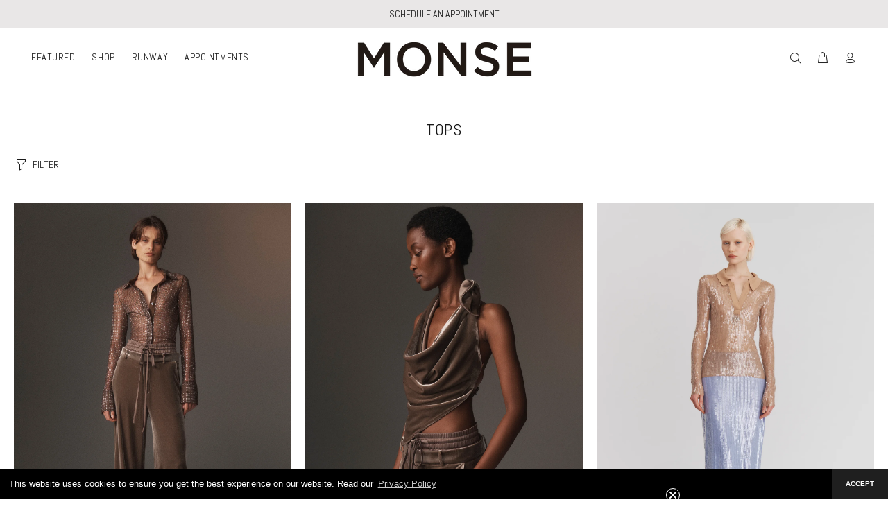

--- FILE ---
content_type: text/html; charset=utf-8
request_url: https://monse.com/collections/tops/brown?filter.v.availability=0
body_size: 32293
content:
<!doctype html>  
<!--[if IE 9]> <html class="ie9 no-js" lang="en"> <![endif]-->
<!--[if (gt IE 9)|!(IE)]><!--> <html class="no-js" lang="en"> <!--<![endif]-->
<script type="text/javascript">
    (function(c,l,a,r,i,t,y){
        c[a]=c[a]||function(){(c[a].q=c[a].q||[]).push(arguments)};
        t=l.createElement(r);t.async=1;t.src="https://www.clarity.ms/tag/"+i;
        y=l.getElementsByTagName(r)[0];y.parentNode.insertBefore(t,y);
    })(window, document, "clarity", "script", "o9udysbucp");
</script>
<head> 
<script src="https://cdn.userway.org/widget.js" data-account="ErvpQevzzT"></script>
<!-- Google tag (gtag.js) -->
<script async src="https://www.googletagmanager.com/gtag/js?id=G-DHL0JRPK48"></script>
<script>
  window.dataLayer = window.dataLayer || [];
  function gtag(){dataLayer.push(arguments);}
  gtag('js', new Date());

  gtag('config', 'G-DHL0JRPK48');
</script>

<!-- Google Tag Manager -->
<script>(function(w,d,s,l,i){w[l]=w[l]||[];w[l].push({'gtm.start':
new Date().getTime(),event:'gtm.js'});var f=d.getElementsByTagName(s)[0],
j=d.createElement(s),dl=l!='dataLayer'?'&l='+l:'';j.async=true;j.src=
'https://www.googletagmanager.com/gtm.js?id='+i+dl;f.parentNode.insertBefore(j,f);
})(window,document,'script','dataLayer','GTM-P69Z5GRP');</script>
<!-- End Google Tag Manager -->

    <script src='//monse.com/cdn/shop/t/12/assets/product_restore_email.js?v=24186163990356902881763419953' defer='defer' ></script> 
    <script id='em_product_variants' type='application/json'>
        null
    </script>
    <script id='em_product_selected_or_first_available_variant' type='application/json'>
        null
    </script>
    <script id='em_product_metafields' type='application/json'>
        1676419441
    </script>
  <!-- Basic page needs ================================================== -->
  <meta charset="utf-8">
  <!--[if IE]><meta http-equiv="X-UA-Compatible" content="IE=edge,chrome=1"><![endif]-->
  <meta name="viewport" content="width=device-width,initial-scale=1">
  <meta name="theme-color" content="#191919">
  <meta name="keywords" content="Shopify Template" />
  <meta name="author" content="p-themes">
  <link rel="canonical" href="https://monse.com/collections/tops/brown"><link rel="shortcut icon" href="//monse.com/cdn/shop/files/favicon_32x32.png?v=1657231129" type="image/png"><!-- Title and description ================================================== --><title>Shop All Tops l MONSE Official Site</title><meta name="description" content="Shop all women&#39;s and men&#39;s tops from MONSE."><!-- Social meta ================================================== --><!-- /snippets/social-meta-tags.liquid -->




<meta property="og:site_name" content="MONSE">
<meta property="og:url" content="https://monse.com/collections/tops/brown">
<meta property="og:title" content="Tops">
<meta property="og:type" content="product.group">
<meta property="og:description" content="Shop all women&#39;s and men&#39;s tops from MONSE.">

<meta property="og:image" content="http://monse.com/cdn/shop/collections/monse-button-down-with-back-belt-in-blue-multi-on-model-back-view_1200x1200.jpg?v=1752969381">
<meta property="og:image:secure_url" content="https://monse.com/cdn/shop/collections/monse-button-down-with-back-belt-in-blue-multi-on-model-back-view_1200x1200.jpg?v=1752969381">


<meta name="twitter:card" content="summary_large_image">
<meta name="twitter:title" content="Tops">
<meta name="twitter:description" content="Shop all women&#39;s and men&#39;s tops from MONSE.">
<!-- Helpers ================================================== -->

  <!-- CSS ================================================== --><link href="https://fonts.googleapis.com/css?family=Abel:100,200,300,400,500,600,700,800,900" rel="stylesheet" defer>

   <link href="https://cdn.jsdelivr.net/npm/bootstrap@5.0.2/dist/css/bootstrap.min.css" rel="stylesheet" integrity="sha384-EVSTQN3/azprG1Anm3QDgpJLIm9Nao0Yz1ztcQTwFspd3yD65VohhpuuCOmLASjC" crossorigin="anonymous"><link href="//monse.com/cdn/shop/t/12/assets/theme.css?v=152291222205304602741763425438" rel="stylesheet" type="text/css" media="all" />

<link rel="stylesheet" href="//monse.com/cdn/shop/t/12/assets/custom_font.css?v=107614821917215082781763419953" type="text/css" />

  <script src="//monse.com/cdn/shop/t/12/assets/jquery.min.js?v=146653844047132007351763419953" defer="defer"></script><script src="https://code.iconify.design/2/2.2.1/iconify.min.js"></script>

  
  <!-- Header hook for plugins ================================================== -->
<script type='text/javascript' src='https://monse.com/apps/wlm/js/wlm-1.1.js'></script>


 
 









<style type="text/css">.wlm-message-pnf{text-align:center;}#wlm-pwd-form {padding: 30px 0;text-align: center}#wlm-wrapper,.wlm-form-holder {display: inline-block}#wlm-pwd-error {display: none;color: #fb8077;text-align: left}#wlm-pwd-error.wlm-error {border: 1px solid #fb8077}#wlm-pwd-form-button {display: inline-block!important;height: auto!important;padding: 8px 15px!important;background: #777;border-radius: 3px!important;color: #fff!important;text-decoration: none!important;vertical-align: top}.wlm-instantclick-fix,.wlm-item-selector {position: absolute;z-index: -999;display: none;height: 0;width: 0;font-size: 0;line-height: 0}</style>






















<script type='text/javascript'>
wlm.arrHideLinks.push('a[href$="/products/gift-pride-tank-black"],a[href*="/products/gift-pride-tank-black/"],a[href*="/products/gift-pride-tank-black?"],a[href*="/products/gift-pride-tank-black#"],a[href$="/products/gift-radish-tote"],a[href*="/products/gift-radish-tote/"],a[href*="/products/gift-radish-tote?"],a[href*="/products/gift-radish-tote#"]');
</script><style type='text/css' class='wlm-auto-hl-styles'>a[href$="/products/gift-pride-tank-black"],a[href*="/products/gift-pride-tank-black/"],a[href*="/products/gift-pride-tank-black?"],a[href*="/products/gift-pride-tank-black#"],a[href$="/products/gift-radish-tote"],a[href*="/products/gift-radish-tote/"],a[href*="/products/gift-radish-tote?"],a[href*="/products/gift-radish-tote#"]{ display: none !important; }</style>





        
      <script type='text/javascript'>
      
        wlm.navigateByLocation();
      
      wlm.jq(document).ready(function(){
        wlm.removeLinks();
      });
    </script>
    
    
<script>window.performance && window.performance.mark && window.performance.mark('shopify.content_for_header.start');</script><meta name="google-site-verification" content="-o9nO6eieQSO998PeljtVVbLvyUCb6FI0l1vPMvj8oQ">
<meta name="facebook-domain-verification" content="pmhbjh2lax5jqotlc1fuonu9p5hpvk">
<meta id="shopify-digital-wallet" name="shopify-digital-wallet" content="/48114827418/digital_wallets/dialog">
<meta name="shopify-checkout-api-token" content="f60e5fd22181d5e6c0457f3ed5d1606b">
<meta id="in-context-paypal-metadata" data-shop-id="48114827418" data-venmo-supported="false" data-environment="production" data-locale="en_US" data-paypal-v4="true" data-currency="USD">
<link rel="alternate" type="application/atom+xml" title="Feed" href="/collections/tops/brown.atom" />
<link rel="alternate" type="application/json+oembed" href="https://monse.com/collections/tops/brown.oembed">
<script async="async" src="/checkouts/internal/preloads.js?locale=en-US"></script>
<link rel="preconnect" href="https://shop.app" crossorigin="anonymous">
<script async="async" src="https://shop.app/checkouts/internal/preloads.js?locale=en-US&shop_id=48114827418" crossorigin="anonymous"></script>
<script id="apple-pay-shop-capabilities" type="application/json">{"shopId":48114827418,"countryCode":"US","currencyCode":"USD","merchantCapabilities":["supports3DS"],"merchantId":"gid:\/\/shopify\/Shop\/48114827418","merchantName":"MONSE","requiredBillingContactFields":["postalAddress","email","phone"],"requiredShippingContactFields":["postalAddress","email","phone"],"shippingType":"shipping","supportedNetworks":["visa","masterCard","amex","discover","elo","jcb"],"total":{"type":"pending","label":"MONSE","amount":"1.00"},"shopifyPaymentsEnabled":true,"supportsSubscriptions":true}</script>
<script id="shopify-features" type="application/json">{"accessToken":"f60e5fd22181d5e6c0457f3ed5d1606b","betas":["rich-media-storefront-analytics"],"domain":"monse.com","predictiveSearch":true,"shopId":48114827418,"locale":"en"}</script>
<script>var Shopify = Shopify || {};
Shopify.shop = "monse-maison.myshopify.com";
Shopify.locale = "en";
Shopify.currency = {"active":"USD","rate":"1.0"};
Shopify.country = "US";
Shopify.theme = {"name":"MONSE x Wicked Launch (Video For Homepage Hero)","id":147246514367,"schema_name":"MONSE","schema_version":"2.1.2 shopify 2.0","theme_store_id":null,"role":"main"};
Shopify.theme.handle = "null";
Shopify.theme.style = {"id":null,"handle":null};
Shopify.cdnHost = "monse.com/cdn";
Shopify.routes = Shopify.routes || {};
Shopify.routes.root = "/";</script>
<script type="module">!function(o){(o.Shopify=o.Shopify||{}).modules=!0}(window);</script>
<script>!function(o){function n(){var o=[];function n(){o.push(Array.prototype.slice.apply(arguments))}return n.q=o,n}var t=o.Shopify=o.Shopify||{};t.loadFeatures=n(),t.autoloadFeatures=n()}(window);</script>
<script>
  window.ShopifyPay = window.ShopifyPay || {};
  window.ShopifyPay.apiHost = "shop.app\/pay";
  window.ShopifyPay.redirectState = null;
</script>
<script id="shop-js-analytics" type="application/json">{"pageType":"collection"}</script>
<script defer="defer" async type="module" src="//monse.com/cdn/shopifycloud/shop-js/modules/v2/client.init-shop-cart-sync_C5BV16lS.en.esm.js"></script>
<script defer="defer" async type="module" src="//monse.com/cdn/shopifycloud/shop-js/modules/v2/chunk.common_CygWptCX.esm.js"></script>
<script type="module">
  await import("//monse.com/cdn/shopifycloud/shop-js/modules/v2/client.init-shop-cart-sync_C5BV16lS.en.esm.js");
await import("//monse.com/cdn/shopifycloud/shop-js/modules/v2/chunk.common_CygWptCX.esm.js");

  window.Shopify.SignInWithShop?.initShopCartSync?.({"fedCMEnabled":true,"windoidEnabled":true});

</script>
<script>
  window.Shopify = window.Shopify || {};
  if (!window.Shopify.featureAssets) window.Shopify.featureAssets = {};
  window.Shopify.featureAssets['shop-js'] = {"shop-cart-sync":["modules/v2/client.shop-cart-sync_ZFArdW7E.en.esm.js","modules/v2/chunk.common_CygWptCX.esm.js"],"init-fed-cm":["modules/v2/client.init-fed-cm_CmiC4vf6.en.esm.js","modules/v2/chunk.common_CygWptCX.esm.js"],"shop-button":["modules/v2/client.shop-button_tlx5R9nI.en.esm.js","modules/v2/chunk.common_CygWptCX.esm.js"],"shop-cash-offers":["modules/v2/client.shop-cash-offers_DOA2yAJr.en.esm.js","modules/v2/chunk.common_CygWptCX.esm.js","modules/v2/chunk.modal_D71HUcav.esm.js"],"init-windoid":["modules/v2/client.init-windoid_sURxWdc1.en.esm.js","modules/v2/chunk.common_CygWptCX.esm.js"],"shop-toast-manager":["modules/v2/client.shop-toast-manager_ClPi3nE9.en.esm.js","modules/v2/chunk.common_CygWptCX.esm.js"],"init-shop-email-lookup-coordinator":["modules/v2/client.init-shop-email-lookup-coordinator_B8hsDcYM.en.esm.js","modules/v2/chunk.common_CygWptCX.esm.js"],"init-shop-cart-sync":["modules/v2/client.init-shop-cart-sync_C5BV16lS.en.esm.js","modules/v2/chunk.common_CygWptCX.esm.js"],"avatar":["modules/v2/client.avatar_BTnouDA3.en.esm.js"],"pay-button":["modules/v2/client.pay-button_FdsNuTd3.en.esm.js","modules/v2/chunk.common_CygWptCX.esm.js"],"init-customer-accounts":["modules/v2/client.init-customer-accounts_DxDtT_ad.en.esm.js","modules/v2/client.shop-login-button_C5VAVYt1.en.esm.js","modules/v2/chunk.common_CygWptCX.esm.js","modules/v2/chunk.modal_D71HUcav.esm.js"],"init-shop-for-new-customer-accounts":["modules/v2/client.init-shop-for-new-customer-accounts_ChsxoAhi.en.esm.js","modules/v2/client.shop-login-button_C5VAVYt1.en.esm.js","modules/v2/chunk.common_CygWptCX.esm.js","modules/v2/chunk.modal_D71HUcav.esm.js"],"shop-login-button":["modules/v2/client.shop-login-button_C5VAVYt1.en.esm.js","modules/v2/chunk.common_CygWptCX.esm.js","modules/v2/chunk.modal_D71HUcav.esm.js"],"init-customer-accounts-sign-up":["modules/v2/client.init-customer-accounts-sign-up_CPSyQ0Tj.en.esm.js","modules/v2/client.shop-login-button_C5VAVYt1.en.esm.js","modules/v2/chunk.common_CygWptCX.esm.js","modules/v2/chunk.modal_D71HUcav.esm.js"],"shop-follow-button":["modules/v2/client.shop-follow-button_Cva4Ekp9.en.esm.js","modules/v2/chunk.common_CygWptCX.esm.js","modules/v2/chunk.modal_D71HUcav.esm.js"],"checkout-modal":["modules/v2/client.checkout-modal_BPM8l0SH.en.esm.js","modules/v2/chunk.common_CygWptCX.esm.js","modules/v2/chunk.modal_D71HUcav.esm.js"],"lead-capture":["modules/v2/client.lead-capture_Bi8yE_yS.en.esm.js","modules/v2/chunk.common_CygWptCX.esm.js","modules/v2/chunk.modal_D71HUcav.esm.js"],"shop-login":["modules/v2/client.shop-login_D6lNrXab.en.esm.js","modules/v2/chunk.common_CygWptCX.esm.js","modules/v2/chunk.modal_D71HUcav.esm.js"],"payment-terms":["modules/v2/client.payment-terms_CZxnsJam.en.esm.js","modules/v2/chunk.common_CygWptCX.esm.js","modules/v2/chunk.modal_D71HUcav.esm.js"]};
</script>
<script>(function() {
  var isLoaded = false;
  function asyncLoad() {
    if (isLoaded) return;
    isLoaded = true;
    var urls = ["https:\/\/cdn.nfcube.com\/instafeed-5b670008fc73c00465e989185a39c4fa.js?shop=monse-maison.myshopify.com"];
    for (var i = 0; i < urls.length; i++) {
      var s = document.createElement('script');
      s.type = 'text/javascript';
      s.async = true;
      s.src = urls[i];
      var x = document.getElementsByTagName('script')[0];
      x.parentNode.insertBefore(s, x);
    }
  };
  if(window.attachEvent) {
    window.attachEvent('onload', asyncLoad);
  } else {
    window.addEventListener('load', asyncLoad, false);
  }
})();</script>
<script id="__st">var __st={"a":48114827418,"offset":-18000,"reqid":"702df8d1-c56d-4f66-8ab6-7ff34dcf0bf9-1768801826","pageurl":"monse.com\/collections\/tops\/brown?filter.v.availability=0","u":"e91d237aa9a2","p":"collection","rtyp":"collection","rid":291957342399};</script>
<script>window.ShopifyPaypalV4VisibilityTracking = true;</script>
<script id="captcha-bootstrap">!function(){'use strict';const t='contact',e='account',n='new_comment',o=[[t,t],['blogs',n],['comments',n],[t,'customer']],c=[[e,'customer_login'],[e,'guest_login'],[e,'recover_customer_password'],[e,'create_customer']],r=t=>t.map((([t,e])=>`form[action*='/${t}']:not([data-nocaptcha='true']) input[name='form_type'][value='${e}']`)).join(','),a=t=>()=>t?[...document.querySelectorAll(t)].map((t=>t.form)):[];function s(){const t=[...o],e=r(t);return a(e)}const i='password',u='form_key',d=['recaptcha-v3-token','g-recaptcha-response','h-captcha-response',i],f=()=>{try{return window.sessionStorage}catch{return}},m='__shopify_v',_=t=>t.elements[u];function p(t,e,n=!1){try{const o=window.sessionStorage,c=JSON.parse(o.getItem(e)),{data:r}=function(t){const{data:e,action:n}=t;return t[m]||n?{data:e,action:n}:{data:t,action:n}}(c);for(const[e,n]of Object.entries(r))t.elements[e]&&(t.elements[e].value=n);n&&o.removeItem(e)}catch(o){console.error('form repopulation failed',{error:o})}}const l='form_type',E='cptcha';function T(t){t.dataset[E]=!0}const w=window,h=w.document,L='Shopify',v='ce_forms',y='captcha';let A=!1;((t,e)=>{const n=(g='f06e6c50-85a8-45c8-87d0-21a2b65856fe',I='https://cdn.shopify.com/shopifycloud/storefront-forms-hcaptcha/ce_storefront_forms_captcha_hcaptcha.v1.5.2.iife.js',D={infoText:'Protected by hCaptcha',privacyText:'Privacy',termsText:'Terms'},(t,e,n)=>{const o=w[L][v],c=o.bindForm;if(c)return c(t,g,e,D).then(n);var r;o.q.push([[t,g,e,D],n]),r=I,A||(h.body.append(Object.assign(h.createElement('script'),{id:'captcha-provider',async:!0,src:r})),A=!0)});var g,I,D;w[L]=w[L]||{},w[L][v]=w[L][v]||{},w[L][v].q=[],w[L][y]=w[L][y]||{},w[L][y].protect=function(t,e){n(t,void 0,e),T(t)},Object.freeze(w[L][y]),function(t,e,n,w,h,L){const[v,y,A,g]=function(t,e,n){const i=e?o:[],u=t?c:[],d=[...i,...u],f=r(d),m=r(i),_=r(d.filter((([t,e])=>n.includes(e))));return[a(f),a(m),a(_),s()]}(w,h,L),I=t=>{const e=t.target;return e instanceof HTMLFormElement?e:e&&e.form},D=t=>v().includes(t);t.addEventListener('submit',(t=>{const e=I(t);if(!e)return;const n=D(e)&&!e.dataset.hcaptchaBound&&!e.dataset.recaptchaBound,o=_(e),c=g().includes(e)&&(!o||!o.value);(n||c)&&t.preventDefault(),c&&!n&&(function(t){try{if(!f())return;!function(t){const e=f();if(!e)return;const n=_(t);if(!n)return;const o=n.value;o&&e.removeItem(o)}(t);const e=Array.from(Array(32),(()=>Math.random().toString(36)[2])).join('');!function(t,e){_(t)||t.append(Object.assign(document.createElement('input'),{type:'hidden',name:u})),t.elements[u].value=e}(t,e),function(t,e){const n=f();if(!n)return;const o=[...t.querySelectorAll(`input[type='${i}']`)].map((({name:t})=>t)),c=[...d,...o],r={};for(const[a,s]of new FormData(t).entries())c.includes(a)||(r[a]=s);n.setItem(e,JSON.stringify({[m]:1,action:t.action,data:r}))}(t,e)}catch(e){console.error('failed to persist form',e)}}(e),e.submit())}));const S=(t,e)=>{t&&!t.dataset[E]&&(n(t,e.some((e=>e===t))),T(t))};for(const o of['focusin','change'])t.addEventListener(o,(t=>{const e=I(t);D(e)&&S(e,y())}));const B=e.get('form_key'),M=e.get(l),P=B&&M;t.addEventListener('DOMContentLoaded',(()=>{const t=y();if(P)for(const e of t)e.elements[l].value===M&&p(e,B);[...new Set([...A(),...v().filter((t=>'true'===t.dataset.shopifyCaptcha))])].forEach((e=>S(e,t)))}))}(h,new URLSearchParams(w.location.search),n,t,e,['guest_login'])})(!0,!0)}();</script>
<script integrity="sha256-4kQ18oKyAcykRKYeNunJcIwy7WH5gtpwJnB7kiuLZ1E=" data-source-attribution="shopify.loadfeatures" defer="defer" src="//monse.com/cdn/shopifycloud/storefront/assets/storefront/load_feature-a0a9edcb.js" crossorigin="anonymous"></script>
<script crossorigin="anonymous" defer="defer" src="//monse.com/cdn/shopifycloud/storefront/assets/shopify_pay/storefront-65b4c6d7.js?v=20250812"></script>
<script data-source-attribution="shopify.dynamic_checkout.dynamic.init">var Shopify=Shopify||{};Shopify.PaymentButton=Shopify.PaymentButton||{isStorefrontPortableWallets:!0,init:function(){window.Shopify.PaymentButton.init=function(){};var t=document.createElement("script");t.src="https://monse.com/cdn/shopifycloud/portable-wallets/latest/portable-wallets.en.js",t.type="module",document.head.appendChild(t)}};
</script>
<script data-source-attribution="shopify.dynamic_checkout.buyer_consent">
  function portableWalletsHideBuyerConsent(e){var t=document.getElementById("shopify-buyer-consent"),n=document.getElementById("shopify-subscription-policy-button");t&&n&&(t.classList.add("hidden"),t.setAttribute("aria-hidden","true"),n.removeEventListener("click",e))}function portableWalletsShowBuyerConsent(e){var t=document.getElementById("shopify-buyer-consent"),n=document.getElementById("shopify-subscription-policy-button");t&&n&&(t.classList.remove("hidden"),t.removeAttribute("aria-hidden"),n.addEventListener("click",e))}window.Shopify?.PaymentButton&&(window.Shopify.PaymentButton.hideBuyerConsent=portableWalletsHideBuyerConsent,window.Shopify.PaymentButton.showBuyerConsent=portableWalletsShowBuyerConsent);
</script>
<script data-source-attribution="shopify.dynamic_checkout.cart.bootstrap">document.addEventListener("DOMContentLoaded",(function(){function t(){return document.querySelector("shopify-accelerated-checkout-cart, shopify-accelerated-checkout")}if(t())Shopify.PaymentButton.init();else{new MutationObserver((function(e,n){t()&&(Shopify.PaymentButton.init(),n.disconnect())})).observe(document.body,{childList:!0,subtree:!0})}}));
</script>
<link id="shopify-accelerated-checkout-styles" rel="stylesheet" media="screen" href="https://monse.com/cdn/shopifycloud/portable-wallets/latest/accelerated-checkout-backwards-compat.css" crossorigin="anonymous">
<style id="shopify-accelerated-checkout-cart">
        #shopify-buyer-consent {
  margin-top: 1em;
  display: inline-block;
  width: 100%;
}

#shopify-buyer-consent.hidden {
  display: none;
}

#shopify-subscription-policy-button {
  background: none;
  border: none;
  padding: 0;
  text-decoration: underline;
  font-size: inherit;
  cursor: pointer;
}

#shopify-subscription-policy-button::before {
  box-shadow: none;
}

      </style>
<script id="sections-script" data-sections="promo-fixed" defer="defer" src="//monse.com/cdn/shop/t/12/compiled_assets/scripts.js?v=7152"></script>
<script>window.performance && window.performance.mark && window.performance.mark('shopify.content_for_header.end');</script>

<script>window.BOLD = window.BOLD || {};
    window.BOLD.common = window.BOLD.common || {};
    window.BOLD.common.Shopify = window.BOLD.common.Shopify || {};
    window.BOLD.common.Shopify.shop = {
      domain: 'monse.com',
      permanent_domain: 'monse-maison.myshopify.com',
      url: 'https://monse.com',
      secure_url: 'https://monse.com',
      money_format: "${{amount}}",
      currency: "USD"
    };
    window.BOLD.common.Shopify.customer = {
      id: null,
      tags: null,
    };
    window.BOLD.common.Shopify.cart = {"note":null,"attributes":{},"original_total_price":0,"total_price":0,"total_discount":0,"total_weight":0.0,"item_count":0,"items":[],"requires_shipping":false,"currency":"USD","items_subtotal_price":0,"cart_level_discount_applications":[],"checkout_charge_amount":0};
    window.BOLD.common.template = 'collection';window.BOLD.common.Shopify.formatMoney = function(money, format) {
        function n(t, e) {
            return "undefined" == typeof t ? e : t
        }
        function r(t, e, r, i) {
            if (e = n(e, 2),
                r = n(r, ","),
                i = n(i, "."),
            isNaN(t) || null == t)
                return 0;
            t = (t / 100).toFixed(e);
            var o = t.split(".")
                , a = o[0].replace(/(\d)(?=(\d\d\d)+(?!\d))/g, "$1" + r)
                , s = o[1] ? i + o[1] : "";
            return a + s
        }
        "string" == typeof money && (money = money.replace(".", ""));
        var i = ""
            , o = /\{\{\s*(\w+)\s*\}\}/
            , a = format || window.BOLD.common.Shopify.shop.money_format || window.Shopify.money_format || "$ {{ amount }}";
        switch (a.match(o)[1]) {
            case "amount":
                i = r(money, 2, ",", ".");
                break;
            case "amount_no_decimals":
                i = r(money, 0, ",", ".");
                break;
            case "amount_with_comma_separator":
                i = r(money, 2, ".", ",");
                break;
            case "amount_no_decimals_with_comma_separator":
                i = r(money, 0, ".", ",");
                break;
            case "amount_with_space_separator":
                i = r(money, 2, " ", ",");
                break;
            case "amount_no_decimals_with_space_separator":
                i = r(money, 0, " ", ",");
                break;
            case "amount_with_apostrophe_separator":
                i = r(money, 2, "'", ".");
                break;
        }
        return a.replace(o, i);
    };
    window.BOLD.common.Shopify.saveProduct = function (handle, product) {
      if (typeof handle === 'string' && typeof window.BOLD.common.Shopify.products[handle] === 'undefined') {
        if (typeof product === 'number') {
          window.BOLD.common.Shopify.handles[product] = handle;
          product = { id: product };
        }
        window.BOLD.common.Shopify.products[handle] = product;
      }
    };
    window.BOLD.common.Shopify.saveVariant = function (variant_id, variant) {
      if (typeof variant_id === 'number' && typeof window.BOLD.common.Shopify.variants[variant_id] === 'undefined') {
        window.BOLD.common.Shopify.variants[variant_id] = variant;
      }
    };window.BOLD.common.Shopify.products = window.BOLD.common.Shopify.products || {};
    window.BOLD.common.Shopify.variants = window.BOLD.common.Shopify.variants || {};
    window.BOLD.common.Shopify.handles = window.BOLD.common.Shopify.handles || {};window.BOLD.common.Shopify.saveProduct(null, null);window.BOLD.apps_installed = {"Product Upsell":3} || {};window.BOLD.common.Shopify.saveProduct("all-over-crystal-embellished-shirt-brown", 8235946999999);window.BOLD.common.Shopify.saveVariant(44704943702207, { product_id: 8235946999999, product_handle: "all-over-crystal-embellished-shirt-brown", price: 129000, group_id: '', csp_metafield: {}});window.BOLD.common.Shopify.saveVariant(44704943734975, { product_id: 8235946999999, product_handle: "all-over-crystal-embellished-shirt-brown", price: 129000, group_id: '', csp_metafield: {}});window.BOLD.common.Shopify.saveVariant(44704943767743, { product_id: 8235946999999, product_handle: "all-over-crystal-embellished-shirt-brown", price: 129000, group_id: '', csp_metafield: {}});window.BOLD.common.Shopify.saveVariant(44704943800511, { product_id: 8235946999999, product_handle: "all-over-crystal-embellished-shirt-brown", price: 129000, group_id: '', csp_metafield: {}});window.BOLD.common.Shopify.saveVariant(44704943833279, { product_id: 8235946999999, product_handle: "all-over-crystal-embellished-shirt-brown", price: 129000, group_id: '', csp_metafield: {}});window.BOLD.common.Shopify.saveProduct("velvet-leather-strap-halter-top-teak", 8227970416831);window.BOLD.common.Shopify.saveVariant(44673495269567, { product_id: 8227970416831, product_handle: "velvet-leather-strap-halter-top-teak", price: 89000, group_id: '', csp_metafield: {}});window.BOLD.common.Shopify.saveVariant(44673495302335, { product_id: 8227970416831, product_handle: "velvet-leather-strap-halter-top-teak", price: 89000, group_id: '', csp_metafield: {}});window.BOLD.common.Shopify.saveVariant(44673495335103, { product_id: 8227970416831, product_handle: "velvet-leather-strap-halter-top-teak", price: 89000, group_id: '', csp_metafield: {}});window.BOLD.common.Shopify.saveVariant(44673495367871, { product_id: 8227970416831, product_handle: "velvet-leather-strap-halter-top-teak", price: 89000, group_id: '', csp_metafield: {}});window.BOLD.common.Shopify.saveVariant(44673495400639, { product_id: 8227970416831, product_handle: "velvet-leather-strap-halter-top-teak", price: 89000, group_id: '', csp_metafield: {}});window.BOLD.common.Shopify.saveVariant(44673495433407, { product_id: 8227970416831, product_handle: "velvet-leather-strap-halter-top-teak", price: 89000, group_id: '', csp_metafield: {}});window.BOLD.common.Shopify.saveVariant(44673495466175, { product_id: 8227970416831, product_handle: "velvet-leather-strap-halter-top-teak", price: 89000, group_id: '', csp_metafield: {}});window.BOLD.common.Shopify.saveVariant(44673495498943, { product_id: 8227970416831, product_handle: "velvet-leather-strap-halter-top-teak", price: 89000, group_id: '', csp_metafield: {}});window.BOLD.common.Shopify.saveProduct("sequin-mesh-top-nude", 8074723754175);window.BOLD.common.Shopify.saveVariant(44087205134527, { product_id: 8074723754175, product_handle: "sequin-mesh-top-nude", price: 55200, group_id: '', csp_metafield: {}});window.BOLD.common.Shopify.saveVariant(44087205167295, { product_id: 8074723754175, product_handle: "sequin-mesh-top-nude", price: 55200, group_id: '', csp_metafield: {}});window.BOLD.common.Shopify.saveVariant(44087205200063, { product_id: 8074723754175, product_handle: "sequin-mesh-top-nude", price: 55200, group_id: '', csp_metafield: {}});window.BOLD.common.Shopify.saveVariant(44087205232831, { product_id: 8074723754175, product_handle: "sequin-mesh-top-nude", price: 55200, group_id: '', csp_metafield: {}});window.BOLD.common.Shopify.saveProduct("sequin-mesh-top-dark-nude", 8076174164159);window.BOLD.common.Shopify.saveVariant(44092704620735, { product_id: 8076174164159, product_handle: "sequin-mesh-top-dark-nude", price: 55200, group_id: '', csp_metafield: {}});window.BOLD.common.Shopify.saveVariant(44092704653503, { product_id: 8076174164159, product_handle: "sequin-mesh-top-dark-nude", price: 55200, group_id: '', csp_metafield: {}});window.BOLD.common.Shopify.saveVariant(44092704686271, { product_id: 8076174164159, product_handle: "sequin-mesh-top-dark-nude", price: 55200, group_id: '', csp_metafield: {}});window.BOLD.common.Shopify.saveVariant(44092704719039, { product_id: 8076174164159, product_handle: "sequin-mesh-top-dark-nude", price: 55200, group_id: '', csp_metafield: {}});window.BOLD.common.Shopify.saveVariant(44092704751807, { product_id: 8076174164159, product_handle: "sequin-mesh-top-dark-nude", price: 55200, group_id: '', csp_metafield: {}});window.BOLD.common.Shopify.saveProduct("leather-strap-tank-top-ivory", 8074790633663);window.BOLD.common.Shopify.saveVariant(44087406723263, { product_id: 8074790633663, product_handle: "leather-strap-tank-top-ivory", price: 49000, group_id: '', csp_metafield: {}});window.BOLD.common.Shopify.saveVariant(44087406756031, { product_id: 8074790633663, product_handle: "leather-strap-tank-top-ivory", price: 49000, group_id: '', csp_metafield: {}});window.BOLD.common.Shopify.saveVariant(44087406788799, { product_id: 8074790633663, product_handle: "leather-strap-tank-top-ivory", price: 49000, group_id: '', csp_metafield: {}});window.BOLD.common.Shopify.saveVariant(44087406821567, { product_id: 8074790633663, product_handle: "leather-strap-tank-top-ivory", price: 49000, group_id: '', csp_metafield: {}});window.BOLD.common.Shopify.saveVariant(44087406854335, { product_id: 8074790633663, product_handle: "leather-strap-tank-top-ivory", price: 49000, group_id: '', csp_metafield: {}});window.BOLD.common.Shopify.metafields = window.BOLD.common.Shopify.metafields || {};window.BOLD.common.Shopify.metafields["bold_rp"] = {};window.BOLD.common.Shopify.metafields["bold_csp_defaults"] = {};window.BOLD.common.cacheParams = window.BOLD.common.cacheParams || {};
</script>

<link href="//monse.com/cdn/shop/t/12/assets/bold-upsell.css?v=51915886505602322711763419953" rel="stylesheet" type="text/css" media="all" />
<link href="//monse.com/cdn/shop/t/12/assets/bold-upsell-custom.css?v=150135899998303055901763419953" rel="stylesheet" type="text/css" media="all" />
<script>
</script><!-- /Header hook for plugins ================================================== --><style>
    .tt-flbtn.disabled{
    opacity: 0.3;
    }
  </style>

 <link href="https://vjs.zencdn.net/7.20.3/video-js.css" rel="stylesheet" />
  
  <!-- Video.js base CSS -->
<link href="https://unpkg.com/video.js@7/dist/video-js.min.css" rel="stylesheet">

<!-- City -->
<link href="https://unpkg.com/@videojs/themes@1/dist/city/index.css" rel="stylesheet">

<!-- Fantasy -->
<link href="https://unpkg.com/@videojs/themes@1/dist/fantasy/index.css" rel="stylesheet">

<!-- Forest -->
<link href="https://unpkg.com/@videojs/themes@1/dist/forest/index.css" rel="stylesheet">

<!-- Sea -->
<link href="https://unpkg.com/@videojs/themes@1/dist/sea/index.css" rel="stylesheet">


   <link rel="stylesheet" type="text/css" href="//cdnjs.cloudflare.com/ajax/libs/cookieconsent2/3.1.0/cookieconsent.min.css" />
<script src="//cdnjs.cloudflare.com/ajax/libs/cookieconsent2/3.1.0/cookieconsent.min.js"></script>
<script>
window.addEventListener("load", function(){
window.cookieconsent.initialise({
  "palette": {
    "popup": {
      "background": "#000"
    },
    "button": {
      "background": "#1f1f1f"
    }
  },
  "theme": "edgeless",
  "position": "bottom",
  "content": {
    "message": "This website uses cookies to ensure you get the best experience on our website. Read our",
    "dismiss": "ACCEPT",
    "link": "Privacy Policy",
    "href": "https://monse-maison.myshopify.com/pages/privacy-policy"
  }
})});
</script>



  <style>
 

   .aside.leftColumn.withpricerage{
 
    z-index: 99999!important!important;
}
    
    .cc-banner.cc-theme-edgeless .cc-message {
   
    font-size: 13px!important;
}

    .cc-banner.cc-theme-edgeless .cc-btn {
 
    font-size: 10px!important;
}


    @media (max-width:992px){


      .pageindex .tt-block-title{
        padding-bottom: 30px!important;
      }
       .cc-theme-edgeless.cc-window {
padding: 0;
display: flex!important;
align-items: center!important;
justify-content: space-between!important;
}


    .cc-theme-edgeless.cc-window {
background: #3b3b3b!important;
padding: 7px 15px!important;
}

    .cc-banner.cc-theme-edgeless .cc-btn {
font-size: 9px!important;
padding: 2px 9px!important;
font-weight: 300!important;
}

    .cc-window.cc-banner .cc-compliance {

flex: 0!important;
font-size: 5px!important;
}


    .cc-banner.cc-theme-edgeless .cc-message, .cc-banner.cc-theme-edgeless .cc-message {
font-size: 11px!important;
margin-bottom: 0px;
}

      .cc-theme-edgeless.cc-window {
 z-index: -1!important;
        display:none!important;
  
}

      
    }


    @media(min-width:996px){
      .product_page_tabs{
        padding-left:48px;
      }

      .tt-stuck-nav .allinlinelogocenter .tt-logo {

    margin-top: 6px!important;
}


#tt-pageContent{
padding-top:40px!important;
}

      
    }


    .tt-back-to-top{display:none!important;}


    .bold-upsell__intro-content {
    margin: 0 0 5px;
    margin-bottom: 25px!important;
}

    .bold-upsell__intro-heading {
    font-size: 24px!important;
    line-height: 24px;
    margin-bottom: 0px!important;
    padding-bottom: 0px!important;
}

    .bold-product{border:none!important;}


    #wlm-pwd-msg{margin-bottom:25px!important;}

    .wlm-form-holder input{
      height: 39px;
background: #fff;
border: 1px solid #000;
    }

    #wlm-pwd-form-button{background: #000!important;
border-radius: 0px!important;
min-width: 90px;
margin-left: -3px;
height: 39px!important;}

    #wlm-pwd-form {

padding-bottom: 150px!important;
padding-top: 120px!important;
}




    
    </style>
    
  


<!-- BEGIN app block: shopify://apps/klaviyo-email-marketing-sms/blocks/klaviyo-onsite-embed/2632fe16-c075-4321-a88b-50b567f42507 -->












  <script async src="https://static.klaviyo.com/onsite/js/YnvUfw/klaviyo.js?company_id=YnvUfw"></script>
  <script>!function(){if(!window.klaviyo){window._klOnsite=window._klOnsite||[];try{window.klaviyo=new Proxy({},{get:function(n,i){return"push"===i?function(){var n;(n=window._klOnsite).push.apply(n,arguments)}:function(){for(var n=arguments.length,o=new Array(n),w=0;w<n;w++)o[w]=arguments[w];var t="function"==typeof o[o.length-1]?o.pop():void 0,e=new Promise((function(n){window._klOnsite.push([i].concat(o,[function(i){t&&t(i),n(i)}]))}));return e}}})}catch(n){window.klaviyo=window.klaviyo||[],window.klaviyo.push=function(){var n;(n=window._klOnsite).push.apply(n,arguments)}}}}();</script>

  




  <script>
    window.klaviyoReviewsProductDesignMode = false
  </script>







<!-- END app block --><!-- BEGIN app block: shopify://apps/pagefly-page-builder/blocks/app-embed/83e179f7-59a0-4589-8c66-c0dddf959200 -->

<!-- BEGIN app snippet: pagefly-cro-ab-testing-main -->







<script>
  ;(function () {
    const url = new URL(window.location)
    const viewParam = url.searchParams.get('view')
    if (viewParam && viewParam.includes('variant-pf-')) {
      url.searchParams.set('pf_v', viewParam)
      url.searchParams.delete('view')
      window.history.replaceState({}, '', url)
    }
  })()
</script>



<script type='module'>
  
  window.PAGEFLY_CRO = window.PAGEFLY_CRO || {}

  window.PAGEFLY_CRO['data_debug'] = {
    original_template_suffix: "all_collections",
    allow_ab_test: false,
    ab_test_start_time: 0,
    ab_test_end_time: 0,
    today_date_time: 1768801826000,
  }
  window.PAGEFLY_CRO['GA4'] = { enabled: false}
</script>

<!-- END app snippet -->








  <script src='https://cdn.shopify.com/extensions/019bb4f9-aed6-78a3-be91-e9d44663e6bf/pagefly-page-builder-215/assets/pagefly-helper.js' defer='defer'></script>

  <script src='https://cdn.shopify.com/extensions/019bb4f9-aed6-78a3-be91-e9d44663e6bf/pagefly-page-builder-215/assets/pagefly-general-helper.js' defer='defer'></script>

  <script src='https://cdn.shopify.com/extensions/019bb4f9-aed6-78a3-be91-e9d44663e6bf/pagefly-page-builder-215/assets/pagefly-snap-slider.js' defer='defer'></script>

  <script src='https://cdn.shopify.com/extensions/019bb4f9-aed6-78a3-be91-e9d44663e6bf/pagefly-page-builder-215/assets/pagefly-slideshow-v3.js' defer='defer'></script>

  <script src='https://cdn.shopify.com/extensions/019bb4f9-aed6-78a3-be91-e9d44663e6bf/pagefly-page-builder-215/assets/pagefly-slideshow-v4.js' defer='defer'></script>

  <script src='https://cdn.shopify.com/extensions/019bb4f9-aed6-78a3-be91-e9d44663e6bf/pagefly-page-builder-215/assets/pagefly-glider.js' defer='defer'></script>

  <script src='https://cdn.shopify.com/extensions/019bb4f9-aed6-78a3-be91-e9d44663e6bf/pagefly-page-builder-215/assets/pagefly-slideshow-v1-v2.js' defer='defer'></script>

  <script src='https://cdn.shopify.com/extensions/019bb4f9-aed6-78a3-be91-e9d44663e6bf/pagefly-page-builder-215/assets/pagefly-product-media.js' defer='defer'></script>

  <script src='https://cdn.shopify.com/extensions/019bb4f9-aed6-78a3-be91-e9d44663e6bf/pagefly-page-builder-215/assets/pagefly-product.js' defer='defer'></script>


<script id='pagefly-helper-data' type='application/json'>
  {
    "page_optimization": {
      "assets_prefetching": false
    },
    "elements_asset_mapper": {
      "Accordion": "https://cdn.shopify.com/extensions/019bb4f9-aed6-78a3-be91-e9d44663e6bf/pagefly-page-builder-215/assets/pagefly-accordion.js",
      "Accordion3": "https://cdn.shopify.com/extensions/019bb4f9-aed6-78a3-be91-e9d44663e6bf/pagefly-page-builder-215/assets/pagefly-accordion3.js",
      "CountDown": "https://cdn.shopify.com/extensions/019bb4f9-aed6-78a3-be91-e9d44663e6bf/pagefly-page-builder-215/assets/pagefly-countdown.js",
      "GMap1": "https://cdn.shopify.com/extensions/019bb4f9-aed6-78a3-be91-e9d44663e6bf/pagefly-page-builder-215/assets/pagefly-gmap.js",
      "GMap2": "https://cdn.shopify.com/extensions/019bb4f9-aed6-78a3-be91-e9d44663e6bf/pagefly-page-builder-215/assets/pagefly-gmap.js",
      "GMapBasicV2": "https://cdn.shopify.com/extensions/019bb4f9-aed6-78a3-be91-e9d44663e6bf/pagefly-page-builder-215/assets/pagefly-gmap.js",
      "GMapAdvancedV2": "https://cdn.shopify.com/extensions/019bb4f9-aed6-78a3-be91-e9d44663e6bf/pagefly-page-builder-215/assets/pagefly-gmap.js",
      "HTML.Video": "https://cdn.shopify.com/extensions/019bb4f9-aed6-78a3-be91-e9d44663e6bf/pagefly-page-builder-215/assets/pagefly-htmlvideo.js",
      "HTML.Video2": "https://cdn.shopify.com/extensions/019bb4f9-aed6-78a3-be91-e9d44663e6bf/pagefly-page-builder-215/assets/pagefly-htmlvideo2.js",
      "HTML.Video3": "https://cdn.shopify.com/extensions/019bb4f9-aed6-78a3-be91-e9d44663e6bf/pagefly-page-builder-215/assets/pagefly-htmlvideo2.js",
      "BackgroundVideo": "https://cdn.shopify.com/extensions/019bb4f9-aed6-78a3-be91-e9d44663e6bf/pagefly-page-builder-215/assets/pagefly-htmlvideo2.js",
      "Instagram": "https://cdn.shopify.com/extensions/019bb4f9-aed6-78a3-be91-e9d44663e6bf/pagefly-page-builder-215/assets/pagefly-instagram.js",
      "Instagram2": "https://cdn.shopify.com/extensions/019bb4f9-aed6-78a3-be91-e9d44663e6bf/pagefly-page-builder-215/assets/pagefly-instagram.js",
      "Insta3": "https://cdn.shopify.com/extensions/019bb4f9-aed6-78a3-be91-e9d44663e6bf/pagefly-page-builder-215/assets/pagefly-instagram3.js",
      "Tabs": "https://cdn.shopify.com/extensions/019bb4f9-aed6-78a3-be91-e9d44663e6bf/pagefly-page-builder-215/assets/pagefly-tab.js",
      "Tabs3": "https://cdn.shopify.com/extensions/019bb4f9-aed6-78a3-be91-e9d44663e6bf/pagefly-page-builder-215/assets/pagefly-tab3.js",
      "ProductBox": "https://cdn.shopify.com/extensions/019bb4f9-aed6-78a3-be91-e9d44663e6bf/pagefly-page-builder-215/assets/pagefly-cart.js",
      "FBPageBox2": "https://cdn.shopify.com/extensions/019bb4f9-aed6-78a3-be91-e9d44663e6bf/pagefly-page-builder-215/assets/pagefly-facebook.js",
      "FBLikeButton2": "https://cdn.shopify.com/extensions/019bb4f9-aed6-78a3-be91-e9d44663e6bf/pagefly-page-builder-215/assets/pagefly-facebook.js",
      "TwitterFeed2": "https://cdn.shopify.com/extensions/019bb4f9-aed6-78a3-be91-e9d44663e6bf/pagefly-page-builder-215/assets/pagefly-twitter.js",
      "Paragraph4": "https://cdn.shopify.com/extensions/019bb4f9-aed6-78a3-be91-e9d44663e6bf/pagefly-page-builder-215/assets/pagefly-paragraph4.js",

      "AliReviews": "https://cdn.shopify.com/extensions/019bb4f9-aed6-78a3-be91-e9d44663e6bf/pagefly-page-builder-215/assets/pagefly-3rd-elements.js",
      "BackInStock": "https://cdn.shopify.com/extensions/019bb4f9-aed6-78a3-be91-e9d44663e6bf/pagefly-page-builder-215/assets/pagefly-3rd-elements.js",
      "GloboBackInStock": "https://cdn.shopify.com/extensions/019bb4f9-aed6-78a3-be91-e9d44663e6bf/pagefly-page-builder-215/assets/pagefly-3rd-elements.js",
      "GrowaveWishlist": "https://cdn.shopify.com/extensions/019bb4f9-aed6-78a3-be91-e9d44663e6bf/pagefly-page-builder-215/assets/pagefly-3rd-elements.js",
      "InfiniteOptionsShopPad": "https://cdn.shopify.com/extensions/019bb4f9-aed6-78a3-be91-e9d44663e6bf/pagefly-page-builder-215/assets/pagefly-3rd-elements.js",
      "InkybayProductPersonalizer": "https://cdn.shopify.com/extensions/019bb4f9-aed6-78a3-be91-e9d44663e6bf/pagefly-page-builder-215/assets/pagefly-3rd-elements.js",
      "LimeSpot": "https://cdn.shopify.com/extensions/019bb4f9-aed6-78a3-be91-e9d44663e6bf/pagefly-page-builder-215/assets/pagefly-3rd-elements.js",
      "Loox": "https://cdn.shopify.com/extensions/019bb4f9-aed6-78a3-be91-e9d44663e6bf/pagefly-page-builder-215/assets/pagefly-3rd-elements.js",
      "Opinew": "https://cdn.shopify.com/extensions/019bb4f9-aed6-78a3-be91-e9d44663e6bf/pagefly-page-builder-215/assets/pagefly-3rd-elements.js",
      "Powr": "https://cdn.shopify.com/extensions/019bb4f9-aed6-78a3-be91-e9d44663e6bf/pagefly-page-builder-215/assets/pagefly-3rd-elements.js",
      "ProductReviews": "https://cdn.shopify.com/extensions/019bb4f9-aed6-78a3-be91-e9d44663e6bf/pagefly-page-builder-215/assets/pagefly-3rd-elements.js",
      "PushOwl": "https://cdn.shopify.com/extensions/019bb4f9-aed6-78a3-be91-e9d44663e6bf/pagefly-page-builder-215/assets/pagefly-3rd-elements.js",
      "ReCharge": "https://cdn.shopify.com/extensions/019bb4f9-aed6-78a3-be91-e9d44663e6bf/pagefly-page-builder-215/assets/pagefly-3rd-elements.js",
      "Rivyo": "https://cdn.shopify.com/extensions/019bb4f9-aed6-78a3-be91-e9d44663e6bf/pagefly-page-builder-215/assets/pagefly-3rd-elements.js",
      "TrackingMore": "https://cdn.shopify.com/extensions/019bb4f9-aed6-78a3-be91-e9d44663e6bf/pagefly-page-builder-215/assets/pagefly-3rd-elements.js",
      "Vitals": "https://cdn.shopify.com/extensions/019bb4f9-aed6-78a3-be91-e9d44663e6bf/pagefly-page-builder-215/assets/pagefly-3rd-elements.js",
      "Wiser": "https://cdn.shopify.com/extensions/019bb4f9-aed6-78a3-be91-e9d44663e6bf/pagefly-page-builder-215/assets/pagefly-3rd-elements.js"
    },
    "custom_elements_mapper": {
      "pf-click-action-element": "https://cdn.shopify.com/extensions/019bb4f9-aed6-78a3-be91-e9d44663e6bf/pagefly-page-builder-215/assets/pagefly-click-action-element.js",
      "pf-dialog-element": "https://cdn.shopify.com/extensions/019bb4f9-aed6-78a3-be91-e9d44663e6bf/pagefly-page-builder-215/assets/pagefly-dialog-element.js"
    }
  }
</script>


<!-- END app block --><!-- BEGIN app block: shopify://apps/eg-auto-add-to-cart/blocks/app-embed/0f7d4f74-1e89-4820-aec4-6564d7e535d2 -->










  
    <script
      async
      type="text/javascript"
      src="https://cdn.506.io/eg/script.js?shop=monse-maison.myshopify.com&v=7"
    ></script>
  



  <meta id="easygift-shop" itemid="c2hvcF8kXzE3Njg4MDE4MjY=" content="{&quot;isInstalled&quot;:true,&quot;installedOn&quot;:&quot;2023-08-17T20:18:28.357Z&quot;,&quot;appVersion&quot;:&quot;3.0&quot;,&quot;subscriptionName&quot;:&quot;Standard&quot;,&quot;cartAnalytics&quot;:true,&quot;freeTrialEndsOn&quot;:null,&quot;settings&quot;:{&quot;reminderBannerStyle&quot;:{&quot;position&quot;:{&quot;horizontal&quot;:&quot;right&quot;,&quot;vertical&quot;:&quot;bottom&quot;},&quot;imageUrl&quot;:null,&quot;closingMode&quot;:&quot;doNotAutoClose&quot;,&quot;cssStyles&quot;:&quot;&quot;,&quot;displayAfter&quot;:5,&quot;headerText&quot;:&quot;&quot;,&quot;primaryColor&quot;:&quot;#000000&quot;,&quot;reshowBannerAfter&quot;:&quot;everyNewSession&quot;,&quot;selfcloseAfter&quot;:5,&quot;showImage&quot;:false,&quot;subHeaderText&quot;:&quot;&quot;},&quot;addedItemIdentifier&quot;:&quot;_Gifted&quot;,&quot;ignoreOtherAppLineItems&quot;:null,&quot;customVariantsInfoLifetimeMins&quot;:1440,&quot;redirectPath&quot;:null,&quot;ignoreNonStandardCartRequests&quot;:false,&quot;bannerStyle&quot;:{&quot;position&quot;:{&quot;horizontal&quot;:&quot;right&quot;,&quot;vertical&quot;:&quot;bottom&quot;},&quot;cssStyles&quot;:null,&quot;primaryColor&quot;:&quot;#000000&quot;},&quot;themePresetId&quot;:&quot;0&quot;,&quot;notificationStyle&quot;:{&quot;position&quot;:{&quot;horizontal&quot;:&quot;right&quot;,&quot;vertical&quot;:&quot;bottom&quot;},&quot;primaryColor&quot;:&quot;#3A3A3A&quot;,&quot;duration&quot;:&quot;3.0&quot;,&quot;cssStyles&quot;:null,&quot;hasCustomizations&quot;:false},&quot;fetchCartData&quot;:false,&quot;useLocalStorage&quot;:{&quot;enabled&quot;:false,&quot;expiryMinutes&quot;:null},&quot;popupStyle&quot;:{&quot;primaryColor&quot;:&quot;#3A3A3A&quot;,&quot;secondaryColor&quot;:&quot;#3A3A3A&quot;,&quot;cssStyles&quot;:null,&quot;hasCustomizations&quot;:false,&quot;addButtonText&quot;:&quot;Select&quot;,&quot;dismissButtonText&quot;:&quot;Close&quot;,&quot;outOfStockButtonText&quot;:&quot;Out of Stock&quot;,&quot;imageUrl&quot;:null,&quot;subscriptionLabel&quot;:&quot;Subscription Plan&quot;,&quot;showProductLink&quot;:false},&quot;refreshAfterBannerClick&quot;:false,&quot;disableReapplyRules&quot;:false,&quot;disableReloadOnFailedAddition&quot;:false,&quot;autoReloadCartPage&quot;:false,&quot;ajaxRedirectPath&quot;:null,&quot;allowSimultaneousRequests&quot;:false,&quot;applyRulesOnCheckout&quot;:false,&quot;enableCartCtrlOverrides&quot;:true,&quot;scriptSettings&quot;:{&quot;branding&quot;:{&quot;removalRequestSent&quot;:null,&quot;show&quot;:false},&quot;productPageRedirection&quot;:{&quot;enabled&quot;:false,&quot;products&quot;:[],&quot;redirectionURL&quot;:&quot;\/&quot;},&quot;debugging&quot;:{&quot;enabled&quot;:false,&quot;enabledOn&quot;:null,&quot;stringifyObj&quot;:false},&quot;customCSS&quot;:null,&quot;enableBuyNowInterceptions&quot;:false,&quot;removeProductsAddedFromExpiredRules&quot;:false,&quot;useFinalPrice&quot;:false,&quot;hideGiftedPropertyText&quot;:false,&quot;fetchCartDataBeforeRequest&quot;:false,&quot;decodePayload&quot;:false,&quot;delayUpdates&quot;:2000,&quot;fetchProductInfoFromSavedDomain&quot;:false,&quot;hideAlertsOnFrontend&quot;:false,&quot;removeEGPropertyFromSplitActionLineItems&quot;:false}},&quot;translations&quot;:null,&quot;defaultLocale&quot;:&quot;en&quot;,&quot;shopDomain&quot;:&quot;monse.com&quot;}">


<script defer>
  (async function() {
    try {

      const blockVersion = "v3"
      if (blockVersion != "v3") {
        return
      }

      let metaErrorFlag = false;
      if (metaErrorFlag) {
        return
      }

      // Parse metafields as JSON
      const metafields = {};

      // Process metafields in JavaScript
      let savedRulesArray = [];
      for (const [key, value] of Object.entries(metafields)) {
        if (value) {
          for (const prop in value) {
            // avoiding Object.Keys for performance gain -- no need to make an array of keys.
            savedRulesArray.push(value);
            break;
          }
        }
      }

      const metaTag = document.createElement('meta');
      metaTag.id = 'easygift-rules';
      metaTag.content = JSON.stringify(savedRulesArray);
      metaTag.setAttribute('itemid', 'cnVsZXNfJF8xNzY4ODAxODI2');

      document.head.appendChild(metaTag);
      } catch (err) {
        
      }
  })();
</script>


  <script
    type="text/javascript"
    defer
  >

    (function () {
      try {
        window.EG_INFO = window.EG_INFO || {};
        var shopInfo = {"isInstalled":true,"installedOn":"2023-08-17T20:18:28.357Z","appVersion":"3.0","subscriptionName":"Standard","cartAnalytics":true,"freeTrialEndsOn":null,"settings":{"reminderBannerStyle":{"position":{"horizontal":"right","vertical":"bottom"},"imageUrl":null,"closingMode":"doNotAutoClose","cssStyles":"","displayAfter":5,"headerText":"","primaryColor":"#000000","reshowBannerAfter":"everyNewSession","selfcloseAfter":5,"showImage":false,"subHeaderText":""},"addedItemIdentifier":"_Gifted","ignoreOtherAppLineItems":null,"customVariantsInfoLifetimeMins":1440,"redirectPath":null,"ignoreNonStandardCartRequests":false,"bannerStyle":{"position":{"horizontal":"right","vertical":"bottom"},"cssStyles":null,"primaryColor":"#000000"},"themePresetId":"0","notificationStyle":{"position":{"horizontal":"right","vertical":"bottom"},"primaryColor":"#3A3A3A","duration":"3.0","cssStyles":null,"hasCustomizations":false},"fetchCartData":false,"useLocalStorage":{"enabled":false,"expiryMinutes":null},"popupStyle":{"primaryColor":"#3A3A3A","secondaryColor":"#3A3A3A","cssStyles":null,"hasCustomizations":false,"addButtonText":"Select","dismissButtonText":"Close","outOfStockButtonText":"Out of Stock","imageUrl":null,"subscriptionLabel":"Subscription Plan","showProductLink":false},"refreshAfterBannerClick":false,"disableReapplyRules":false,"disableReloadOnFailedAddition":false,"autoReloadCartPage":false,"ajaxRedirectPath":null,"allowSimultaneousRequests":false,"applyRulesOnCheckout":false,"enableCartCtrlOverrides":true,"scriptSettings":{"branding":{"removalRequestSent":null,"show":false},"productPageRedirection":{"enabled":false,"products":[],"redirectionURL":"\/"},"debugging":{"enabled":false,"enabledOn":null,"stringifyObj":false},"customCSS":null,"enableBuyNowInterceptions":false,"removeProductsAddedFromExpiredRules":false,"useFinalPrice":false,"hideGiftedPropertyText":false,"fetchCartDataBeforeRequest":false,"decodePayload":false,"delayUpdates":2000,"fetchProductInfoFromSavedDomain":false,"hideAlertsOnFrontend":false,"removeEGPropertyFromSplitActionLineItems":false}},"translations":null,"defaultLocale":"en","shopDomain":"monse.com"};
        var productRedirectionEnabled = shopInfo.settings.scriptSettings.productPageRedirection.enabled;
        if (["Unlimited", "Enterprise"].includes(shopInfo.subscriptionName) && productRedirectionEnabled) {
          var products = shopInfo.settings.scriptSettings.productPageRedirection.products;
          if (products.length > 0) {
            var productIds = products.map(function(prod) {
              var productGid = prod.id;
              var productIdNumber = parseInt(productGid.split('/').pop());
              return productIdNumber;
            });
            var productInfo = null;
            var isProductInList = productIds.includes(productInfo.id);
            if (isProductInList) {
              var redirectionURL = shopInfo.settings.scriptSettings.productPageRedirection.redirectionURL;
              if (redirectionURL) {
                window.location = redirectionURL;
              }
            }
          }
        }

        
      } catch(err) {
      return
    }})()
  </script>



<!-- END app block --><link href="https://monorail-edge.shopifysvc.com" rel="dns-prefetch">
<script>(function(){if ("sendBeacon" in navigator && "performance" in window) {try {var session_token_from_headers = performance.getEntriesByType('navigation')[0].serverTiming.find(x => x.name == '_s').description;} catch {var session_token_from_headers = undefined;}var session_cookie_matches = document.cookie.match(/_shopify_s=([^;]*)/);var session_token_from_cookie = session_cookie_matches && session_cookie_matches.length === 2 ? session_cookie_matches[1] : "";var session_token = session_token_from_headers || session_token_from_cookie || "";function handle_abandonment_event(e) {var entries = performance.getEntries().filter(function(entry) {return /monorail-edge.shopifysvc.com/.test(entry.name);});if (!window.abandonment_tracked && entries.length === 0) {window.abandonment_tracked = true;var currentMs = Date.now();var navigation_start = performance.timing.navigationStart;var payload = {shop_id: 48114827418,url: window.location.href,navigation_start,duration: currentMs - navigation_start,session_token,page_type: "collection"};window.navigator.sendBeacon("https://monorail-edge.shopifysvc.com/v1/produce", JSON.stringify({schema_id: "online_store_buyer_site_abandonment/1.1",payload: payload,metadata: {event_created_at_ms: currentMs,event_sent_at_ms: currentMs}}));}}window.addEventListener('pagehide', handle_abandonment_event);}}());</script>
<script id="web-pixels-manager-setup">(function e(e,d,r,n,o){if(void 0===o&&(o={}),!Boolean(null===(a=null===(i=window.Shopify)||void 0===i?void 0:i.analytics)||void 0===a?void 0:a.replayQueue)){var i,a;window.Shopify=window.Shopify||{};var t=window.Shopify;t.analytics=t.analytics||{};var s=t.analytics;s.replayQueue=[],s.publish=function(e,d,r){return s.replayQueue.push([e,d,r]),!0};try{self.performance.mark("wpm:start")}catch(e){}var l=function(){var e={modern:/Edge?\/(1{2}[4-9]|1[2-9]\d|[2-9]\d{2}|\d{4,})\.\d+(\.\d+|)|Firefox\/(1{2}[4-9]|1[2-9]\d|[2-9]\d{2}|\d{4,})\.\d+(\.\d+|)|Chrom(ium|e)\/(9{2}|\d{3,})\.\d+(\.\d+|)|(Maci|X1{2}).+ Version\/(15\.\d+|(1[6-9]|[2-9]\d|\d{3,})\.\d+)([,.]\d+|)( \(\w+\)|)( Mobile\/\w+|) Safari\/|Chrome.+OPR\/(9{2}|\d{3,})\.\d+\.\d+|(CPU[ +]OS|iPhone[ +]OS|CPU[ +]iPhone|CPU IPhone OS|CPU iPad OS)[ +]+(15[._]\d+|(1[6-9]|[2-9]\d|\d{3,})[._]\d+)([._]\d+|)|Android:?[ /-](13[3-9]|1[4-9]\d|[2-9]\d{2}|\d{4,})(\.\d+|)(\.\d+|)|Android.+Firefox\/(13[5-9]|1[4-9]\d|[2-9]\d{2}|\d{4,})\.\d+(\.\d+|)|Android.+Chrom(ium|e)\/(13[3-9]|1[4-9]\d|[2-9]\d{2}|\d{4,})\.\d+(\.\d+|)|SamsungBrowser\/([2-9]\d|\d{3,})\.\d+/,legacy:/Edge?\/(1[6-9]|[2-9]\d|\d{3,})\.\d+(\.\d+|)|Firefox\/(5[4-9]|[6-9]\d|\d{3,})\.\d+(\.\d+|)|Chrom(ium|e)\/(5[1-9]|[6-9]\d|\d{3,})\.\d+(\.\d+|)([\d.]+$|.*Safari\/(?![\d.]+ Edge\/[\d.]+$))|(Maci|X1{2}).+ Version\/(10\.\d+|(1[1-9]|[2-9]\d|\d{3,})\.\d+)([,.]\d+|)( \(\w+\)|)( Mobile\/\w+|) Safari\/|Chrome.+OPR\/(3[89]|[4-9]\d|\d{3,})\.\d+\.\d+|(CPU[ +]OS|iPhone[ +]OS|CPU[ +]iPhone|CPU IPhone OS|CPU iPad OS)[ +]+(10[._]\d+|(1[1-9]|[2-9]\d|\d{3,})[._]\d+)([._]\d+|)|Android:?[ /-](13[3-9]|1[4-9]\d|[2-9]\d{2}|\d{4,})(\.\d+|)(\.\d+|)|Mobile Safari.+OPR\/([89]\d|\d{3,})\.\d+\.\d+|Android.+Firefox\/(13[5-9]|1[4-9]\d|[2-9]\d{2}|\d{4,})\.\d+(\.\d+|)|Android.+Chrom(ium|e)\/(13[3-9]|1[4-9]\d|[2-9]\d{2}|\d{4,})\.\d+(\.\d+|)|Android.+(UC? ?Browser|UCWEB|U3)[ /]?(15\.([5-9]|\d{2,})|(1[6-9]|[2-9]\d|\d{3,})\.\d+)\.\d+|SamsungBrowser\/(5\.\d+|([6-9]|\d{2,})\.\d+)|Android.+MQ{2}Browser\/(14(\.(9|\d{2,})|)|(1[5-9]|[2-9]\d|\d{3,})(\.\d+|))(\.\d+|)|K[Aa][Ii]OS\/(3\.\d+|([4-9]|\d{2,})\.\d+)(\.\d+|)/},d=e.modern,r=e.legacy,n=navigator.userAgent;return n.match(d)?"modern":n.match(r)?"legacy":"unknown"}(),u="modern"===l?"modern":"legacy",c=(null!=n?n:{modern:"",legacy:""})[u],f=function(e){return[e.baseUrl,"/wpm","/b",e.hashVersion,"modern"===e.buildTarget?"m":"l",".js"].join("")}({baseUrl:d,hashVersion:r,buildTarget:u}),m=function(e){var d=e.version,r=e.bundleTarget,n=e.surface,o=e.pageUrl,i=e.monorailEndpoint;return{emit:function(e){var a=e.status,t=e.errorMsg,s=(new Date).getTime(),l=JSON.stringify({metadata:{event_sent_at_ms:s},events:[{schema_id:"web_pixels_manager_load/3.1",payload:{version:d,bundle_target:r,page_url:o,status:a,surface:n,error_msg:t},metadata:{event_created_at_ms:s}}]});if(!i)return console&&console.warn&&console.warn("[Web Pixels Manager] No Monorail endpoint provided, skipping logging."),!1;try{return self.navigator.sendBeacon.bind(self.navigator)(i,l)}catch(e){}var u=new XMLHttpRequest;try{return u.open("POST",i,!0),u.setRequestHeader("Content-Type","text/plain"),u.send(l),!0}catch(e){return console&&console.warn&&console.warn("[Web Pixels Manager] Got an unhandled error while logging to Monorail."),!1}}}}({version:r,bundleTarget:l,surface:e.surface,pageUrl:self.location.href,monorailEndpoint:e.monorailEndpoint});try{o.browserTarget=l,function(e){var d=e.src,r=e.async,n=void 0===r||r,o=e.onload,i=e.onerror,a=e.sri,t=e.scriptDataAttributes,s=void 0===t?{}:t,l=document.createElement("script"),u=document.querySelector("head"),c=document.querySelector("body");if(l.async=n,l.src=d,a&&(l.integrity=a,l.crossOrigin="anonymous"),s)for(var f in s)if(Object.prototype.hasOwnProperty.call(s,f))try{l.dataset[f]=s[f]}catch(e){}if(o&&l.addEventListener("load",o),i&&l.addEventListener("error",i),u)u.appendChild(l);else{if(!c)throw new Error("Did not find a head or body element to append the script");c.appendChild(l)}}({src:f,async:!0,onload:function(){if(!function(){var e,d;return Boolean(null===(d=null===(e=window.Shopify)||void 0===e?void 0:e.analytics)||void 0===d?void 0:d.initialized)}()){var d=window.webPixelsManager.init(e)||void 0;if(d){var r=window.Shopify.analytics;r.replayQueue.forEach((function(e){var r=e[0],n=e[1],o=e[2];d.publishCustomEvent(r,n,o)})),r.replayQueue=[],r.publish=d.publishCustomEvent,r.visitor=d.visitor,r.initialized=!0}}},onerror:function(){return m.emit({status:"failed",errorMsg:"".concat(f," has failed to load")})},sri:function(e){var d=/^sha384-[A-Za-z0-9+/=]+$/;return"string"==typeof e&&d.test(e)}(c)?c:"",scriptDataAttributes:o}),m.emit({status:"loading"})}catch(e){m.emit({status:"failed",errorMsg:(null==e?void 0:e.message)||"Unknown error"})}}})({shopId: 48114827418,storefrontBaseUrl: "https://monse.com",extensionsBaseUrl: "https://extensions.shopifycdn.com/cdn/shopifycloud/web-pixels-manager",monorailEndpoint: "https://monorail-edge.shopifysvc.com/unstable/produce_batch",surface: "storefront-renderer",enabledBetaFlags: ["2dca8a86"],webPixelsConfigList: [{"id":"1558839487","configuration":"{\"config\":\"{\\\"google_tag_ids\\\":[\\\"GT-NMKJXF8C\\\"],\\\"target_country\\\":\\\"US\\\",\\\"gtag_events\\\":[{\\\"type\\\":\\\"view_item\\\",\\\"action_label\\\":\\\"MC-H1V24M1509\\\"},{\\\"type\\\":\\\"purchase\\\",\\\"action_label\\\":\\\"MC-H1V24M1509\\\"},{\\\"type\\\":\\\"page_view\\\",\\\"action_label\\\":\\\"MC-H1V24M1509\\\"}],\\\"enable_monitoring_mode\\\":false}\"}","eventPayloadVersion":"v1","runtimeContext":"OPEN","scriptVersion":"b2a88bafab3e21179ed38636efcd8a93","type":"APP","apiClientId":1780363,"privacyPurposes":[],"dataSharingAdjustments":{"protectedCustomerApprovalScopes":["read_customer_address","read_customer_email","read_customer_name","read_customer_personal_data","read_customer_phone"]}},{"id":"1332019391","configuration":"{\"accountID\":\"YnvUfw\",\"webPixelConfig\":\"eyJlbmFibGVBZGRlZFRvQ2FydEV2ZW50cyI6IHRydWV9\"}","eventPayloadVersion":"v1","runtimeContext":"STRICT","scriptVersion":"524f6c1ee37bacdca7657a665bdca589","type":"APP","apiClientId":123074,"privacyPurposes":["ANALYTICS","MARKETING"],"dataSharingAdjustments":{"protectedCustomerApprovalScopes":["read_customer_address","read_customer_email","read_customer_name","read_customer_personal_data","read_customer_phone"]}},{"id":"853737663","configuration":"{\"pixelCode\":\"D0ECPMBC77U7UIMOSC00\"}","eventPayloadVersion":"v1","runtimeContext":"STRICT","scriptVersion":"22e92c2ad45662f435e4801458fb78cc","type":"APP","apiClientId":4383523,"privacyPurposes":["ANALYTICS","MARKETING","SALE_OF_DATA"],"dataSharingAdjustments":{"protectedCustomerApprovalScopes":["read_customer_address","read_customer_email","read_customer_name","read_customer_personal_data","read_customer_phone"]}},{"id":"459964607","configuration":"{\"merchantId\":\"1032133\", \"url\":\"https:\/\/classic.avantlink.com\", \"shopName\": \"monse-maison\"}","eventPayloadVersion":"v1","runtimeContext":"STRICT","scriptVersion":"f125f620dfaaabbd1cefde6901cad1c4","type":"APP","apiClientId":125215244289,"privacyPurposes":["ANALYTICS","SALE_OF_DATA"],"dataSharingAdjustments":{"protectedCustomerApprovalScopes":["read_customer_personal_data"]}},{"id":"289898687","configuration":"{\"pixel_id\":\"273557230172700\",\"pixel_type\":\"facebook_pixel\",\"metaapp_system_user_token\":\"-\"}","eventPayloadVersion":"v1","runtimeContext":"OPEN","scriptVersion":"ca16bc87fe92b6042fbaa3acc2fbdaa6","type":"APP","apiClientId":2329312,"privacyPurposes":["ANALYTICS","MARKETING","SALE_OF_DATA"],"dataSharingAdjustments":{"protectedCustomerApprovalScopes":["read_customer_address","read_customer_email","read_customer_name","read_customer_personal_data","read_customer_phone"]}},{"id":"shopify-app-pixel","configuration":"{}","eventPayloadVersion":"v1","runtimeContext":"STRICT","scriptVersion":"0450","apiClientId":"shopify-pixel","type":"APP","privacyPurposes":["ANALYTICS","MARKETING"]},{"id":"shopify-custom-pixel","eventPayloadVersion":"v1","runtimeContext":"LAX","scriptVersion":"0450","apiClientId":"shopify-pixel","type":"CUSTOM","privacyPurposes":["ANALYTICS","MARKETING"]}],isMerchantRequest: false,initData: {"shop":{"name":"MONSE","paymentSettings":{"currencyCode":"USD"},"myshopifyDomain":"monse-maison.myshopify.com","countryCode":"US","storefrontUrl":"https:\/\/monse.com"},"customer":null,"cart":null,"checkout":null,"productVariants":[],"purchasingCompany":null},},"https://monse.com/cdn","fcfee988w5aeb613cpc8e4bc33m6693e112",{"modern":"","legacy":""},{"shopId":"48114827418","storefrontBaseUrl":"https:\/\/monse.com","extensionBaseUrl":"https:\/\/extensions.shopifycdn.com\/cdn\/shopifycloud\/web-pixels-manager","surface":"storefront-renderer","enabledBetaFlags":"[\"2dca8a86\"]","isMerchantRequest":"false","hashVersion":"fcfee988w5aeb613cpc8e4bc33m6693e112","publish":"custom","events":"[[\"page_viewed\",{}],[\"collection_viewed\",{\"collection\":{\"id\":\"291957342399\",\"title\":\"Tops\",\"productVariants\":[{\"price\":{\"amount\":1290.0,\"currencyCode\":\"USD\"},\"product\":{\"title\":\"All Over Crystal Embellished Shirt\",\"vendor\":\"MONSE\",\"id\":\"8235946999999\",\"untranslatedTitle\":\"All Over Crystal Embellished Shirt\",\"url\":\"\/products\/all-over-crystal-embellished-shirt-brown?_pos=1\u0026_fid=72a961d37\u0026_ss=c\u0026variant=44704943767743\",\"type\":\"Shirts \u0026 Tops\"},\"id\":\"44704943702207\",\"image\":{\"src\":\"\/\/monse.com\/cdn\/shop\/files\/monse-all-over-crystal-embellished-shirt-in-brown-on-model-lookbook-image.jpg?v=1762917768\"},\"sku\":\"MR260507HMH-XS\",\"title\":\"XS\",\"untranslatedTitle\":\"XS\"},{\"price\":{\"amount\":890.0,\"currencyCode\":\"USD\"},\"product\":{\"title\":\"Velvet Leather Strap Halter Top\",\"vendor\":\"MONSE\",\"id\":\"8227970416831\",\"untranslatedTitle\":\"Velvet Leather Strap Halter Top\",\"url\":\"\/products\/velvet-leather-strap-halter-top-teak?_pos=2\u0026_fid=72a961d37\u0026_ss=c\u0026variant=44673495400639\",\"type\":\"Shirts \u0026 Tops\"},\"id\":\"44673495269567\",\"image\":{\"src\":\"\/\/monse.com\/cdn\/shop\/files\/monse-velvet-leather-strap-halter-top-in-teak-on-model-lookbook-image.jpg?v=1762029386\"},\"sku\":\"MR260510SBV-0\",\"title\":\"0\",\"untranslatedTitle\":\"0\"},{\"price\":{\"amount\":552.0,\"currencyCode\":\"USD\"},\"product\":{\"title\":\"Sequin Mesh Top\",\"vendor\":\"MONSE\",\"id\":\"8074723754175\",\"untranslatedTitle\":\"Sequin Mesh Top\",\"url\":\"\/products\/sequin-mesh-top-nude?_pos=3\u0026_fid=72a961d37\u0026_ss=c\u0026variant=44087205134527\",\"type\":\"Shirts \u0026 Tops\"},\"id\":\"44087205134527\",\"image\":{\"src\":\"\/\/monse.com\/cdn\/shop\/files\/monse-sequin-mesh-top-in-nude-on-model-full-front-view.jpg?v=1740535701\"},\"sku\":\"MS250508SQM-N-XS\",\"title\":\"XS\",\"untranslatedTitle\":\"XS\"},{\"price\":{\"amount\":552.0,\"currencyCode\":\"USD\"},\"product\":{\"title\":\"Sequin Mesh Top\",\"vendor\":\"MONSE\",\"id\":\"8076174164159\",\"untranslatedTitle\":\"Sequin Mesh Top\",\"url\":\"\/products\/sequin-mesh-top-dark-nude?_pos=4\u0026_fid=72a961d37\u0026_ss=c\u0026variant=44092704620735\",\"type\":\"Shirts \u0026 Tops\"},\"id\":\"44092704620735\",\"image\":{\"src\":\"\/\/monse.com\/cdn\/shop\/files\/monse-sequin-mesh-top-in-dark-nude-on-model-alternate-full-front-view.jpg?v=1740757277\"},\"sku\":\"MS250508SQM-DN-XS\",\"title\":\"XS\",\"untranslatedTitle\":\"XS\"},{\"price\":{\"amount\":490.0,\"currencyCode\":\"USD\"},\"product\":{\"title\":\"Leather Strap Tank Top\",\"vendor\":\"MONSE\",\"id\":\"8074790633663\",\"untranslatedTitle\":\"Leather Strap Tank Top\",\"url\":\"\/products\/leather-strap-tank-top-ivory?_pos=5\u0026_fid=72a961d37\u0026_ss=c\u0026variant=44087406723263\",\"type\":\"Shirts \u0026 Tops\"},\"id\":\"44087406723263\",\"image\":{\"src\":\"\/\/monse.com\/cdn\/shop\/files\/monse-leather-strap-tank-top-in-ivory-on-model-full-front-view.jpg?v=1740539857\"},\"sku\":\"MS250525SRJ-XS\",\"title\":\"XS\",\"untranslatedTitle\":\"XS\"}]}}]]"});</script><script>
  window.ShopifyAnalytics = window.ShopifyAnalytics || {};
  window.ShopifyAnalytics.meta = window.ShopifyAnalytics.meta || {};
  window.ShopifyAnalytics.meta.currency = 'USD';
  var meta = {"products":[{"id":8235946999999,"gid":"gid:\/\/shopify\/Product\/8235946999999","vendor":"MONSE","type":"Shirts \u0026 Tops","handle":"all-over-crystal-embellished-shirt-brown","variants":[{"id":44704943702207,"price":129000,"name":"All Over Crystal Embellished Shirt - XS","public_title":"XS","sku":"MR260507HMH-XS"},{"id":44704943734975,"price":129000,"name":"All Over Crystal Embellished Shirt - S","public_title":"S","sku":"MR260507HMH-S"},{"id":44704943767743,"price":129000,"name":"All Over Crystal Embellished Shirt - M","public_title":"M","sku":"MR260507HMH-M"},{"id":44704943800511,"price":129000,"name":"All Over Crystal Embellished Shirt - L","public_title":"L","sku":"MR260507HMH-L"},{"id":44704943833279,"price":129000,"name":"All Over Crystal Embellished Shirt - XL","public_title":"XL","sku":"MR260507HMH-XL"}],"remote":false},{"id":8227970416831,"gid":"gid:\/\/shopify\/Product\/8227970416831","vendor":"MONSE","type":"Shirts \u0026 Tops","handle":"velvet-leather-strap-halter-top-teak","variants":[{"id":44673495269567,"price":89000,"name":"Velvet Leather Strap Halter Top - 0","public_title":"0","sku":"MR260510SBV-0"},{"id":44673495302335,"price":89000,"name":"Velvet Leather Strap Halter Top - 2","public_title":"2","sku":"MR260510SBV-2"},{"id":44673495335103,"price":89000,"name":"Velvet Leather Strap Halter Top - 4","public_title":"4","sku":"MR260510SBV-4"},{"id":44673495367871,"price":89000,"name":"Velvet Leather Strap Halter Top - 6","public_title":"6","sku":"MR260510SBV-6"},{"id":44673495400639,"price":89000,"name":"Velvet Leather Strap Halter Top - 8","public_title":"8","sku":"MR260510SBV-8"},{"id":44673495433407,"price":89000,"name":"Velvet Leather Strap Halter Top - 10","public_title":"10","sku":"MR260510SBV-10"},{"id":44673495466175,"price":89000,"name":"Velvet Leather Strap Halter Top - 12","public_title":"12","sku":"MR260510SBV-12"},{"id":44673495498943,"price":89000,"name":"Velvet Leather Strap Halter Top - 14","public_title":"14","sku":"MR260510SBV-14"}],"remote":false},{"id":8074723754175,"gid":"gid:\/\/shopify\/Product\/8074723754175","vendor":"MONSE","type":"Shirts \u0026 Tops","handle":"sequin-mesh-top-nude","variants":[{"id":44087205134527,"price":55200,"name":"Sequin Mesh Top - XS","public_title":"XS","sku":"MS250508SQM-N-XS"},{"id":44087205167295,"price":55200,"name":"Sequin Mesh Top - S","public_title":"S","sku":"MS250508SQM-N-S"},{"id":44087205200063,"price":55200,"name":"Sequin Mesh Top - M","public_title":"M","sku":"MS250508SQM-N-M"},{"id":44087205232831,"price":55200,"name":"Sequin Mesh Top - L","public_title":"L","sku":"MS250508SQM-N-L"}],"remote":false},{"id":8076174164159,"gid":"gid:\/\/shopify\/Product\/8076174164159","vendor":"MONSE","type":"Shirts \u0026 Tops","handle":"sequin-mesh-top-dark-nude","variants":[{"id":44092704620735,"price":55200,"name":"Sequin Mesh Top - XS","public_title":"XS","sku":"MS250508SQM-DN-XS"},{"id":44092704653503,"price":55200,"name":"Sequin Mesh Top - S","public_title":"S","sku":"MS250508SQM-DN-S"},{"id":44092704686271,"price":55200,"name":"Sequin Mesh Top - M","public_title":"M","sku":"MS250508SQM-DN-M"},{"id":44092704719039,"price":55200,"name":"Sequin Mesh Top - L","public_title":"L","sku":"MS250508SQM-DN-L"},{"id":44092704751807,"price":55200,"name":"Sequin Mesh Top - XL","public_title":"XL","sku":"MS250508SQM-DN-XL"}],"remote":false},{"id":8074790633663,"gid":"gid:\/\/shopify\/Product\/8074790633663","vendor":"MONSE","type":"Shirts \u0026 Tops","handle":"leather-strap-tank-top-ivory","variants":[{"id":44087406723263,"price":49000,"name":"Leather Strap Tank Top - XS","public_title":"XS","sku":"MS250525SRJ-XS"},{"id":44087406756031,"price":49000,"name":"Leather Strap Tank Top - S","public_title":"S","sku":"MS250525SRJ-S"},{"id":44087406788799,"price":49000,"name":"Leather Strap Tank Top - M","public_title":"M","sku":"MS250525SRJ-M"},{"id":44087406821567,"price":49000,"name":"Leather Strap Tank Top - L","public_title":"L","sku":"MS250525SRJ-L"},{"id":44087406854335,"price":49000,"name":"Leather Strap Tank Top - XL","public_title":"XL","sku":"MS250525SRJ-XL"}],"remote":false}],"page":{"pageType":"collection","resourceType":"collection","resourceId":291957342399,"requestId":"702df8d1-c56d-4f66-8ab6-7ff34dcf0bf9-1768801826"}};
  for (var attr in meta) {
    window.ShopifyAnalytics.meta[attr] = meta[attr];
  }
</script>
<script class="analytics">
  (function () {
    var customDocumentWrite = function(content) {
      var jquery = null;

      if (window.jQuery) {
        jquery = window.jQuery;
      } else if (window.Checkout && window.Checkout.$) {
        jquery = window.Checkout.$;
      }

      if (jquery) {
        jquery('body').append(content);
      }
    };

    var hasLoggedConversion = function(token) {
      if (token) {
        return document.cookie.indexOf('loggedConversion=' + token) !== -1;
      }
      return false;
    }

    var setCookieIfConversion = function(token) {
      if (token) {
        var twoMonthsFromNow = new Date(Date.now());
        twoMonthsFromNow.setMonth(twoMonthsFromNow.getMonth() + 2);

        document.cookie = 'loggedConversion=' + token + '; expires=' + twoMonthsFromNow;
      }
    }

    var trekkie = window.ShopifyAnalytics.lib = window.trekkie = window.trekkie || [];
    if (trekkie.integrations) {
      return;
    }
    trekkie.methods = [
      'identify',
      'page',
      'ready',
      'track',
      'trackForm',
      'trackLink'
    ];
    trekkie.factory = function(method) {
      return function() {
        var args = Array.prototype.slice.call(arguments);
        args.unshift(method);
        trekkie.push(args);
        return trekkie;
      };
    };
    for (var i = 0; i < trekkie.methods.length; i++) {
      var key = trekkie.methods[i];
      trekkie[key] = trekkie.factory(key);
    }
    trekkie.load = function(config) {
      trekkie.config = config || {};
      trekkie.config.initialDocumentCookie = document.cookie;
      var first = document.getElementsByTagName('script')[0];
      var script = document.createElement('script');
      script.type = 'text/javascript';
      script.onerror = function(e) {
        var scriptFallback = document.createElement('script');
        scriptFallback.type = 'text/javascript';
        scriptFallback.onerror = function(error) {
                var Monorail = {
      produce: function produce(monorailDomain, schemaId, payload) {
        var currentMs = new Date().getTime();
        var event = {
          schema_id: schemaId,
          payload: payload,
          metadata: {
            event_created_at_ms: currentMs,
            event_sent_at_ms: currentMs
          }
        };
        return Monorail.sendRequest("https://" + monorailDomain + "/v1/produce", JSON.stringify(event));
      },
      sendRequest: function sendRequest(endpointUrl, payload) {
        // Try the sendBeacon API
        if (window && window.navigator && typeof window.navigator.sendBeacon === 'function' && typeof window.Blob === 'function' && !Monorail.isIos12()) {
          var blobData = new window.Blob([payload], {
            type: 'text/plain'
          });

          if (window.navigator.sendBeacon(endpointUrl, blobData)) {
            return true;
          } // sendBeacon was not successful

        } // XHR beacon

        var xhr = new XMLHttpRequest();

        try {
          xhr.open('POST', endpointUrl);
          xhr.setRequestHeader('Content-Type', 'text/plain');
          xhr.send(payload);
        } catch (e) {
          console.log(e);
        }

        return false;
      },
      isIos12: function isIos12() {
        return window.navigator.userAgent.lastIndexOf('iPhone; CPU iPhone OS 12_') !== -1 || window.navigator.userAgent.lastIndexOf('iPad; CPU OS 12_') !== -1;
      }
    };
    Monorail.produce('monorail-edge.shopifysvc.com',
      'trekkie_storefront_load_errors/1.1',
      {shop_id: 48114827418,
      theme_id: 147246514367,
      app_name: "storefront",
      context_url: window.location.href,
      source_url: "//monse.com/cdn/s/trekkie.storefront.cd680fe47e6c39ca5d5df5f0a32d569bc48c0f27.min.js"});

        };
        scriptFallback.async = true;
        scriptFallback.src = '//monse.com/cdn/s/trekkie.storefront.cd680fe47e6c39ca5d5df5f0a32d569bc48c0f27.min.js';
        first.parentNode.insertBefore(scriptFallback, first);
      };
      script.async = true;
      script.src = '//monse.com/cdn/s/trekkie.storefront.cd680fe47e6c39ca5d5df5f0a32d569bc48c0f27.min.js';
      first.parentNode.insertBefore(script, first);
    };
    trekkie.load(
      {"Trekkie":{"appName":"storefront","development":false,"defaultAttributes":{"shopId":48114827418,"isMerchantRequest":null,"themeId":147246514367,"themeCityHash":"12673875020572952169","contentLanguage":"en","currency":"USD"},"isServerSideCookieWritingEnabled":true,"monorailRegion":"shop_domain","enabledBetaFlags":["65f19447"]},"Session Attribution":{},"S2S":{"facebookCapiEnabled":false,"source":"trekkie-storefront-renderer","apiClientId":580111}}
    );

    var loaded = false;
    trekkie.ready(function() {
      if (loaded) return;
      loaded = true;

      window.ShopifyAnalytics.lib = window.trekkie;

      var originalDocumentWrite = document.write;
      document.write = customDocumentWrite;
      try { window.ShopifyAnalytics.merchantGoogleAnalytics.call(this); } catch(error) {};
      document.write = originalDocumentWrite;

      window.ShopifyAnalytics.lib.page(null,{"pageType":"collection","resourceType":"collection","resourceId":291957342399,"requestId":"702df8d1-c56d-4f66-8ab6-7ff34dcf0bf9-1768801826","shopifyEmitted":true});

      var match = window.location.pathname.match(/checkouts\/(.+)\/(thank_you|post_purchase)/)
      var token = match? match[1]: undefined;
      if (!hasLoggedConversion(token)) {
        setCookieIfConversion(token);
        window.ShopifyAnalytics.lib.track("Viewed Product Category",{"currency":"USD","category":"Collection: tops","collectionName":"tops","collectionId":291957342399,"nonInteraction":true},undefined,undefined,{"shopifyEmitted":true});
      }
    });


        var eventsListenerScript = document.createElement('script');
        eventsListenerScript.async = true;
        eventsListenerScript.src = "//monse.com/cdn/shopifycloud/storefront/assets/shop_events_listener-3da45d37.js";
        document.getElementsByTagName('head')[0].appendChild(eventsListenerScript);

})();</script>
  <script>
  if (!window.ga || (window.ga && typeof window.ga !== 'function')) {
    window.ga = function ga() {
      (window.ga.q = window.ga.q || []).push(arguments);
      if (window.Shopify && window.Shopify.analytics && typeof window.Shopify.analytics.publish === 'function') {
        window.Shopify.analytics.publish("ga_stub_called", {}, {sendTo: "google_osp_migration"});
      }
      console.error("Shopify's Google Analytics stub called with:", Array.from(arguments), "\nSee https://help.shopify.com/manual/promoting-marketing/pixels/pixel-migration#google for more information.");
    };
    if (window.Shopify && window.Shopify.analytics && typeof window.Shopify.analytics.publish === 'function') {
      window.Shopify.analytics.publish("ga_stub_initialized", {}, {sendTo: "google_osp_migration"});
    }
  }
</script>
<script
  defer
  src="https://monse.com/cdn/shopifycloud/perf-kit/shopify-perf-kit-3.0.4.min.js"
  data-application="storefront-renderer"
  data-shop-id="48114827418"
  data-render-region="gcp-us-central1"
  data-page-type="collection"
  data-theme-instance-id="147246514367"
  data-theme-name="MONSE"
  data-theme-version="2.1.2 shopify 2.0"
  data-monorail-region="shop_domain"
  data-resource-timing-sampling-rate="10"
  data-shs="true"
  data-shs-beacon="true"
  data-shs-export-with-fetch="true"
  data-shs-logs-sample-rate="1"
  data-shs-beacon-endpoint="https://monse.com/api/collect"
></script>
</head>
<body class="pagecollection" 
      >




  <!-- Google Tag Manager (noscript) -->
<noscript><iframe src="https://www.googletagmanager.com/ns.html?id=GTM-P69Z5GRP"
height="0" width="0" style="display:none;visibility:hidden"></iframe></noscript>
<!-- End Google Tag Manager (noscript) --><div id="shopify-section-show-helper" class="shopify-section"></div><div id="shopify-section-header-template" class="shopify-section"><header class="desctop-menu-large small-header tt-hover-03 parentallinlinelogocenter"><nav class="panel-menu mobile-main-menu">
  <ul><li>
      <a href="/">Featured</a><ul><li>
          <a href="/collections/monse-x-wicked">MONSE x Wicked: For Good</a></li><li>
          <a href="/products/monse-and-freshdirect-tote-bag-olive">MONSE's Fresh Take</a></li><li>
          <a href="/collections/monse-x-j-logan-home">J. Logan Home</a></li></ul></li><li>
      <a href="/collections/shop-all">Shop</a><ul><li>
          <a href="#">BY CATEGORY</a><ul><li><a href="/collections/shop-all">Shop All</a></li><li><a href="/collections/dresses">Dresses</a></li><li><a href="/collections/tops">Tops</a></li><li><a href="/collections/knitwear">Knitwear</a></li><li><a href="/collections/jackets-coats">Jackets & Coats</a></li><li><a href="/collections/bottoms">Bottoms</a></li><li><a href="/collections/accessories">Bags & Accessories</a></li><li><a href="/collections/sale">Sale</a></li></ul></li><li>
          <a href="#">BY COLLECTION</a><ul><li><a href="/collections/shop-all-resort-2026">Resort 2026</a></li><li><a href="/collections/shop-all-fall-2025">Fall Winter 2025</a></li><li><a href="/collections/shop-all-pre-fall-2025">Pre-Fall 2025</a></li><li><a href="/collections/shop-all-spring-summer-2025">Spring 2025</a></li><li><a href="/collections/shop-all-resort-2025">Resort 2025</a></li></ul></li></ul></li><li>
      <a href="/pages/collections">Runway</a><ul><li>
          <a href="#">2026</a><ul><li><a href="/pages/resort-2026-runway">Resort</a></li><li><a href="/pages/spring-summer-2026-runway">Spring</a></li></ul></li><li>
          <a href="#">2025</a><ul><li><a href="/pages/resort-2025-runway">Resort</a></li><li><a href="/pages/spring-summer-2025-runway">Spring</a></li><li><a href="/pages/pre-fall-2025-runway">Pre-Fall</a></li><li><a href="/pages/fall-winter-2025-runway">Fall Winter</a></li></ul></li><li>
          <a href="#">2024</a><ul><li><a href="/pages/resort-2024-runway">Resort</a></li><li><a href="/pages/spring-summer-2024-runway">Spring</a></li><li><a href="/pages/fall-winter-2024-runway">Fall Winter</a></li></ul></li><li>
          <a href="#">2023</a><ul><li><a href="/pages/resort-2023-runway">Resort</a></li><li><a href="/pages/spring-summer-2023-runway">Spring</a></li><li><a href="/pages/pre-fall-2023-runway">Pre-Fall</a></li><li><a href="/pages/fall-winter-2023-runway">Fall Winter</a></li></ul></li><li>
          <a href="#">2022</a><ul><li><a href="/pages/resort-2022-runway">Resort</a></li><li><a href="/pages/spring-summer-2022-runway">Spring</a></li><li><a href="/pages/pre-fall-2022-runway">Pre-Fall</a></li><li><a href="/pages/fall-winter-2022-runway">Fall Winter</a></li></ul></li><li>
          <a href="#">2021</a><ul><li><a href="/pages/resort-2021-runway">Resort</a></li><li><a href="/pages/spring-summer-2021-runway">Spring</a></li><li><a href="/pages/pre-fall-2021-runway">Pre-Fall</a></li><li><a href="/pages/fall-winter-2021-runway">Fall Winter</a></li></ul></li></ul></li><li>
      <a href="https://calendly.com/customercare-monse/monse-in-person-shopping-experience?back=1&month=2025-05">Appointments</a></li></ul>
</nav><div class="tt-color-scheme-01 topbar">
  <div class="container-fluid">
    <div class="tt-header-row tt-top-row">
      <div class="tt-col-left">
        <a href="https://calendly.com/customercare-monse/monse-in-person-shopping-experience?back=1&month=2025-07">SCHEDULE AN APPOINTMENT
</a>
      </div></div>
  </div>
</div><!-- tt-mobile-header -->
<div class="tt-mobile-header tt-mobile-header-inline tt-mobile-header-inline-stuck">
  <div class="container-fluid">
    <div class="tt-header-row">
      <div class="tt-mobile-parent-menu">
        <div class="tt-menu-toggle mainmenumob-js">
          <svg width="17" height="15" viewBox="0 0 17 15" fill="none" xmlns="http://www.w3.org/2000/svg">
<path d="M16.4023 0.292969C16.4935 0.397135 16.5651 0.507812 16.6172 0.625C16.6693 0.742188 16.6953 0.865885 16.6953 0.996094C16.6953 1.13932 16.6693 1.26953 16.6172 1.38672C16.5651 1.50391 16.4935 1.60807 16.4023 1.69922C16.2982 1.80339 16.1875 1.88151 16.0703 1.93359C15.9531 1.97266 15.8294 1.99219 15.6992 1.99219H1.69531C1.55208 1.99219 1.42188 1.97266 1.30469 1.93359C1.1875 1.88151 1.08333 1.80339 0.992188 1.69922C0.888021 1.60807 0.809896 1.50391 0.757812 1.38672C0.71875 1.26953 0.699219 1.13932 0.699219 0.996094C0.699219 0.865885 0.71875 0.742188 0.757812 0.625C0.809896 0.507812 0.888021 0.397135 0.992188 0.292969C1.08333 0.201823 1.1875 0.130208 1.30469 0.078125C1.42188 0.0260417 1.55208 0 1.69531 0H15.6992C15.8294 0 15.9531 0.0260417 16.0703 0.078125C16.1875 0.130208 16.2982 0.201823 16.4023 0.292969ZM16.4023 6.28906C16.4935 6.39323 16.5651 6.50391 16.6172 6.62109C16.6693 6.73828 16.6953 6.86198 16.6953 6.99219C16.6953 7.13542 16.6693 7.26562 16.6172 7.38281C16.5651 7.5 16.4935 7.60417 16.4023 7.69531C16.2982 7.79948 16.1875 7.8776 16.0703 7.92969C15.9531 7.98177 15.8294 8.00781 15.6992 8.00781H1.69531C1.55208 8.00781 1.42188 7.98177 1.30469 7.92969C1.1875 7.8776 1.08333 7.79948 0.992188 7.69531C0.888021 7.60417 0.809896 7.5 0.757812 7.38281C0.71875 7.26562 0.699219 7.13542 0.699219 6.99219C0.699219 6.86198 0.71875 6.73828 0.757812 6.62109C0.809896 6.50391 0.888021 6.39323 0.992188 6.28906C1.08333 6.19792 1.1875 6.1263 1.30469 6.07422C1.42188 6.02214 1.55208 5.99609 1.69531 5.99609H15.6992C15.8294 5.99609 15.9531 6.02214 16.0703 6.07422C16.1875 6.1263 16.2982 6.19792 16.4023 6.28906ZM16.4023 12.3047C16.4935 12.3958 16.5651 12.5 16.6172 12.6172C16.6693 12.7344 16.6953 12.8646 16.6953 13.0078C16.6953 13.138 16.6693 13.2617 16.6172 13.3789C16.5651 13.4961 16.4935 13.6068 16.4023 13.7109C16.2982 13.8021 16.1875 13.8737 16.0703 13.9258C15.9531 13.9779 15.8294 14.0039 15.6992 14.0039H1.69531C1.55208 14.0039 1.42188 13.9779 1.30469 13.9258C1.1875 13.8737 1.08333 13.8021 0.992188 13.7109C0.888021 13.6068 0.809896 13.4961 0.757812 13.3789C0.71875 13.2617 0.699219 13.138 0.699219 13.0078C0.699219 12.8646 0.71875 12.7344 0.757812 12.6172C0.809896 12.5 0.888021 12.3958 0.992188 12.3047C1.08333 12.2005 1.1875 12.1224 1.30469 12.0703C1.42188 12.0182 1.55208 11.9922 1.69531 11.9922H15.6992C15.8294 11.9922 15.9531 12.0182 16.0703 12.0703C16.1875 12.1224 16.2982 12.2005 16.4023 12.3047Z" fill="#191919"/>
</svg>
        </div>
      </div>
      
      <div class="tt-logo-container">
        <a class="tt-logo tt-logo-alignment" href="/"><img src="//monse.com/cdn/shop/files/logo_125x.png?v=1657229600"
                           srcset="//monse.com/cdn/shop/files/logo_125x.png?v=1657229600 1x, //monse.com/cdn/shop/files/logo_250x.png?v=1657229600 2x"
                           alt="MONSE Logo"
                           class="tt-retina"></a>
      </div>
      
      <div class="tt-mobile-parent-menu-icons">
        <!-- search -->
        <div class="tt-mobile-parent-search tt-parent-box"></div>
        <!-- /search --><!-- cart -->
        <div class="tt-mobile-parent-cart tt-parent-box"></div>
        <!-- /cart --></div>

      
      
    </div>
  </div>
</div>
  
  <!-- tt-desktop-header -->
  <div class="tt-desktop-header">

    
    
    <div class="container-fluid">
      <div class="tt-header-holder" style="height: 130px">

        
        <div class="tt-desctop-parent-menu tt-parent-box tt-obj-menu">
          <div class="tt-desctop-menu"><nav>
  <ul>
    
    <li class="dropdown tt-megamenu-col-01" >
      <a href="/"><span>Featured</span></a><div class="dropdown-menu">
  <div class="row tt-col-list">
    <div class="col">
      <ul class="tt-megamenu-submenu tt-megamenu-preview"><li><a href="/collections/monse-x-wicked"><span>MONSE x Wicked: For Good</span></a></li><li><a href="/products/monse-and-freshdirect-tote-bag-olive"><span>MONSE's Fresh Take</span></a></li><li><a href="/collections/monse-x-j-logan-home"><span>J. Logan Home</span></a></li></ul>
    </div>
  </div>
</div></li>
    

    
    <li class="dropdown megamenu" >
      <a href="/collections/shop-all"><span>Shop</span></a><div class="dropdown-menu">
  <div class="row">
    <div class="col-sm-9">
      <div class="row tt-col-list"><div class="col-sm-6">
          <a href="#" class="tt-title-submenu">
            BY CATEGORY
</a><ul class="tt-megamenu-submenu"><li>
              <a href="/collections/shop-all"><span>Shop All</span></a></li><li>
              <a href="/collections/dresses"><span>Dresses</span></a></li><li>
              <a href="/collections/tops"><span>Tops</span></a></li><li>
              <a href="/collections/knitwear"><span>Knitwear</span></a></li><li>
              <a href="/collections/jackets-coats"><span>Jackets & Coats</span></a></li><li>
              <a href="/collections/bottoms"><span>Bottoms</span></a></li><li>
              <a href="/collections/accessories"><span>Bags & Accessories</span></a></li><li>
              <a href="/collections/sale"><span>Sale</span></a></li></ul></div><div class="col-sm-6">
          <a href="#" class="tt-title-submenu">
            BY COLLECTION
</a><ul class="tt-megamenu-submenu"><li>
              <a href="/collections/shop-all-resort-2026"><span>Resort 2026</span></a></li><li>
              <a href="/collections/shop-all-fall-2025"><span>Fall Winter 2025</span></a></li><li>
              <a href="/collections/shop-all-pre-fall-2025"><span>Pre-Fall 2025</span></a></li><li>
              <a href="/collections/shop-all-spring-summer-2025"><span>Spring 2025</span></a></li><li>
              <a href="/collections/shop-all-resort-2025"><span>Resort 2025</span></a></li></ul></div></div>
    </div><div class="col-sm-3"><div class="tt-offset-7">
        <a href="/collections/shop-all-pre-fall-2025" class="tt-promo-02"><img class="lazyload"
               data-src="//monse.com/cdn/shop/files/monse-pre-fall-2025-navigation-image-of-woman-wearing-navy-dress_410x.jpg?v=1748974552"
               alt="MONSE Pre-Fall 2025 Navigation image of a woman wearing a navy dress"/><div class="tt-description tt-point-h-l tt-point-v-t">
            <div class="tt-description-wrapper">
              <div class="tt-title-small" style="color:#ffffff"></div>
              <div class="tt-title-xlarge" style="color:#ffffff"></div>
              <p style="color:#ffffff"></p></div>
          </div>
        </a>
      </div></div></div></div></li>
    

    
    <li class="dropdown megamenu" >
      <a href="/pages/collections"><span>Runway</span></a><div class="dropdown-menu">
  <div class="row">
    <div class="col-sm-12">
      <div class="row tt-col-list"><div class="col-sm-2">
          <a href="#" class="tt-title-submenu">
            2026
</a><ul class="tt-megamenu-submenu"><li>
              <a href="/pages/resort-2026-runway"><span>Resort</span></a></li><li>
              <a href="/pages/spring-summer-2026-runway"><span>Spring</span></a></li></ul></div><div class="col-sm-2">
          <a href="#" class="tt-title-submenu">
            2025
</a><ul class="tt-megamenu-submenu"><li>
              <a href="/pages/resort-2025-runway"><span>Resort</span></a></li><li>
              <a href="/pages/spring-summer-2025-runway"><span>Spring</span></a></li><li>
              <a href="/pages/pre-fall-2025-runway"><span>Pre-Fall</span></a></li><li>
              <a href="/pages/fall-winter-2025-runway"><span>Fall Winter</span></a></li></ul></div><div class="col-sm-2">
          <a href="#" class="tt-title-submenu">
            2024
</a><ul class="tt-megamenu-submenu"><li>
              <a href="/pages/resort-2024-runway"><span>Resort</span></a></li><li>
              <a href="/pages/spring-summer-2024-runway"><span>Spring</span></a></li><li>
              <a href="/pages/fall-winter-2024-runway"><span>Fall Winter</span></a></li></ul></div><div class="col-sm-2">
          <a href="#" class="tt-title-submenu">
            2023
</a><ul class="tt-megamenu-submenu"><li>
              <a href="/pages/resort-2023-runway"><span>Resort</span></a></li><li>
              <a href="/pages/spring-summer-2023-runway"><span>Spring</span></a></li><li>
              <a href="/pages/pre-fall-2023-runway"><span>Pre-Fall</span></a></li><li>
              <a href="/pages/fall-winter-2023-runway"><span>Fall Winter</span></a></li></ul></div><div class="col-sm-2">
          <a href="#" class="tt-title-submenu">
            2022
</a><ul class="tt-megamenu-submenu"><li>
              <a href="/pages/resort-2022-runway"><span>Resort</span></a></li><li>
              <a href="/pages/spring-summer-2022-runway"><span>Spring</span></a></li><li>
              <a href="/pages/pre-fall-2022-runway"><span>Pre-Fall</span></a></li><li>
              <a href="/pages/fall-winter-2022-runway"><span>Fall Winter</span></a></li></ul></div><div class="col-sm-2">
          <a href="#" class="tt-title-submenu">
            2021
</a><ul class="tt-megamenu-submenu"><li>
              <a href="/pages/resort-2021-runway"><span>Resort</span></a></li><li>
              <a href="/pages/spring-summer-2021-runway"><span>Spring</span></a></li><li>
              <a href="/pages/pre-fall-2021-runway"><span>Pre-Fall</span></a></li><li>
              <a href="/pages/fall-winter-2021-runway"><span>Fall Winter</span></a></li></ul></div></div>
    </div></div></div></li>
    

    
    <li class="dropdown tt-megamenu-col-01" >
      <a href="https://calendly.com/customercare-monse/monse-in-person-shopping-experience?back=1&month=2025-05"><span>Appointments</span></a></li>
    
</ul>
</nav></div>
        </div>
        
        <div class="allinlinelogocenter" itemscope itemtype="http://schema.org/Organization"><a href="/" class="tt-logo" itemprop="url"><img src="//monse.com/cdn/shop/files/logo_260x.png?v=1657229600"
                   srcset="//monse.com/cdn/shop/files/logo_260x.png?v=1657229600 1x, //monse.com/cdn/shop/files/logo_520x.png?v=1657229600 2x"
                   alt="MONSE Logo"
                   class="tt-retina" itemprop="logo" style="top:0px"/></a></div>
        

        <div class="tt-obj-options obj-move-right tt-position-absolute">

<!-- tt-search -->
<div class="tt-desctop-parent-search tt-parent-box">
  <div class="tt-search tt-dropdown-obj">
    <button class="tt-dropdown-toggle"
            data-tooltip="Search"
            data-tposition="bottom"
            >
      <i class="icon-f-85"></i>
    </button>
    <div class="tt-dropdown-menu">
      <div class="container">
        <form action="/search" method="get" role="search">
          <div class="tt-col">
            <input type="hidden" name="type" value="product" />
            <input class="tt-search-input"
                   type="search"
                   name="q"
                   placeholder="SEARCH PRODUCTS..."
                   aria-label="SEARCH PRODUCTS...">
            <button type="submit" class="tt-btn-search"></button>
          </div>
          <div class="tt-col">
            <button class="tt-btn-close icon-f-84"></button>
          </div>
          <div class="tt-info-text">What are you looking for?</div>
        </form>
      </div>
    </div>
  </div>
</div>
<!-- /tt-search --><!-- tt-cart -->
<div class="tt-desctop-parent-cart tt-parent-box">
  <div class="tt-cart tt-dropdown-obj">
    <button class="tt-dropdown-toggle"
            data-tooltip="Cart"
            data-tposition="bottom"
            >
      

      
      <i class="icon-f-39"></i>
      
      <span class="tt-text">
      
      </span>
      <span class="tt-badge-cart hide">0</span>
      
            
    </button>

    <div class="tt-dropdown-menu">
      <div class="tt-mobile-add">
        <h6 class="tt-title">SHOPPING CART</h6>
        <button class="tt-close">CLOSE</button>
      </div>
      <div class="tt-dropdown-inner">
        <div class="tt-cart-layout">
          <div class="tt-cart-content">

            <a href="/cart" class="tt-cart-empty" title="VIEW CART">
              <i class="icon-f-39"></i>
              <p>No Products in the Cart</p>
            </a>
            
            <div class="tt-cart-box hide">
              <div class="tt-cart-list"></div>
              <div class="flex-align-center header-cart-more-message-js" style="display: none;">
                <a href="/cart" class="btn-link-02" title="View cart">. . .</a>
              </div>
              <div class="tt-cart-total-row">
                <div class="tt-cart-total-title">TOTAL:</div>
                <div class="tt-cart-total-price">$0.00</div>
              </div>
              
              <div class="tt-cart-btn">
                <div class="tt-item">
                  <a href="/checkout" class="btn">PROCEED TO CHECKOUT</a>
                </div>
                <div class="tt-item">
                  <a href="/cart" class="btn-link-02">VIEW CART</a>
                </div>
              </div>
            </div>

          </div>
        </div>
      </div><div class='item-html-js hide'>
  <div class="tt-item">
    <a href="#" title="View Product">
      <div class="tt-item-img">
        img
      </div>
      <div class="tt-item-descriptions">
        <h2 class="tt-title">title</h2>

        <ul class="tt-add-info">
          <li class="details">details</li>
        </ul>

        <div class="tt-quantity"><span class="qty">qty</span> X</div> <div class="tt-price">price</div>
      </div>
    </a>
    <div class="tt-item-close">
      <a href="/cart/change?id=0&quantity=0" class="tt-btn-close svg-icon-delete header_delete_cartitem_js" title="Delete">
        <svg version="1.1" id="Layer_1" xmlns="http://www.w3.org/2000/svg" xmlns:xlink="http://www.w3.org/1999/xlink" x="0px" y="0px"
     viewBox="0 0 22 22" style="enable-background:new 0 0 22 22;" xml:space="preserve">
  <g>
    <path d="M3.6,21.1c-0.1-0.1-0.2-0.3-0.2-0.4v-15H2.2C2,5.7,1.9,5.6,1.7,5.5C1.6,5.4,1.6,5.2,1.6,5.1c0-0.2,0.1-0.3,0.2-0.4
             C1.9,4.5,2,4.4,2.2,4.4h5V1.9c0-0.2,0.1-0.3,0.2-0.4c0.1-0.1,0.3-0.2,0.4-0.2h6.3c0.2,0,0.3,0.1,0.4,0.2c0.1,0.1,0.2,0.3,0.2,0.4
             v2.5h5c0.2,0,0.3,0.1,0.4,0.2c0.1,0.1,0.2,0.3,0.2,0.4c0,0.2-0.1,0.3-0.2,0.4c-0.1,0.1-0.3,0.2-0.4,0.2h-1.3v15
             c0,0.2-0.1,0.3-0.2,0.4c-0.1,0.1-0.3,0.2-0.4,0.2H4.1C3.9,21.3,3.7,21.2,3.6,21.1z M17.2,5.7H4.7v14.4h12.5V5.7z M8.3,9
             c0.1,0.1,0.2,0.3,0.2,0.4v6.9c0,0.2-0.1,0.3-0.2,0.4c-0.1,0.1-0.3,0.2-0.4,0.2s-0.3-0.1-0.4-0.2c-0.1-0.1-0.2-0.3-0.2-0.4V9.4
             c0-0.2,0.1-0.3,0.2-0.4c0.1-0.1,0.3-0.2,0.4-0.2S8.1,8.9,8.3,9z M8.4,4.4h5V2.6h-5V4.4z M11.4,9c0.1,0.1,0.2,0.3,0.2,0.4v6.9
             c0,0.2-0.1,0.3-0.2,0.4c-0.1,0.1-0.3,0.2-0.4,0.2s-0.3-0.1-0.4-0.2c-0.1-0.1-0.2-0.3-0.2-0.4V9.4c0-0.2,0.1-0.3,0.2-0.4
             c0.1-0.1,0.3-0.2,0.4-0.2S11.3,8.9,11.4,9z M13.6,9c0.1-0.1,0.3-0.2,0.4-0.2s0.3,0.1,0.4,0.2c0.1,0.1,0.2,0.3,0.2,0.4v6.9
             c0,0.2-0.1,0.3-0.2,0.4c-0.1,0.1-0.3,0.2-0.4,0.2s-0.3-0.1-0.4-0.2c-0.1-0.1-0.2-0.3-0.2-0.4V9.4C13.4,9.3,13.5,9.1,13.6,9z"/>
  </g>
</svg>
      </a>
    </div>
  </div>
</div></div>
  </div>
</div>
<!-- /tt-cart --><!-- tt-account -->
<div class="tt-desctop-parent-account tt-parent-box">
  <div class="tt-account tt-dropdown-obj">
    <button class="tt-dropdown-toggle"
            data-tooltip="My Account"
            data-tposition="bottom"
            >
      <i class="icon-f-94"></i>
      
    </button>
    <div class="tt-dropdown-menu">
      <div class="tt-mobile-add">
        <button class="tt-close">Close</button>
      </div>
      <div class="tt-dropdown-inner">
        <ul><li><a href="/account/login"><i class="icon-f-77"></i>Sign In</a></li>
          <li><a href="/account/register"><i class="icon-f-94"></i>Register</a></li><li><a href="/checkout"><i class="icon-f-68"></i>Checkout</a></li><li><a href="/pages/wishlist"><svg width="31" height="28" viewbox="0 0 16 15" fill="none" xmlns="http://www.w3.org/2000/svg">
  <path d="M8.15625 1.34375C8.13542 1.375 8.10938 1.40625 8.07812 1.4375C8.05729 1.45833 8.03125 1.48438 8 1.51562C7.96875 1.48438 7.9375 1.45833 7.90625 1.4375C7.88542 1.40625 7.86458 1.375 7.84375 1.34375C7.39583 0.895833 6.88542 0.5625 6.3125 0.34375C5.75 0.114583 5.17188 0 4.57812 0C3.99479 0 3.42188 0.114583 2.85938 0.34375C2.29688 0.5625 1.79167 0.895833 1.34375 1.34375C0.90625 1.78125 0.572917 2.28125 0.34375 2.84375C0.114583 3.39583 0 3.97917 0 4.59375C0 5.20833 0.114583 5.79688 0.34375 6.35938C0.572917 6.91146 0.90625 7.40625 1.34375 7.84375L7.64062 14.1406C7.69271 14.1823 7.75 14.2135 7.8125 14.2344C7.875 14.2656 7.9375 14.2812 8 14.2812C8.0625 14.2812 8.125 14.2656 8.1875 14.2344C8.25 14.2135 8.30729 14.1823 8.35938 14.1406L14.6562 7.84375C15.0938 7.40625 15.4271 6.91146 15.6562 6.35938C15.8854 5.79688 16 5.20833 16 4.59375C16 3.97917 15.8854 3.39583 15.6562 2.84375C15.4271 2.28125 15.0938 1.78125 14.6562 1.34375C14.2083 0.895833 13.7031 0.5625 13.1406 0.34375C12.5781 0.114583 12 0 11.4062 0C10.8229 0 10.2448 0.114583 9.67188 0.34375C9.10938 0.5625 8.60417 0.895833 8.15625 1.34375ZM13.9531 7.125L8 13.0781L2.04688 7.125C1.71354 6.79167 1.45312 6.40625 1.26562 5.96875C1.08854 5.53125 1 5.07292 1 4.59375C1 4.11458 1.08854 3.65625 1.26562 3.21875C1.45312 2.78125 1.71354 2.39062 2.04688 2.04688C2.40104 1.70312 2.79688 1.44271 3.23438 1.26562C3.68229 1.08854 4.13542 1 4.59375 1C5.05208 1 5.5 1.08854 5.9375 1.26562C6.38542 1.44271 6.78125 1.70312 7.125 2.04688C7.20833 2.13021 7.28646 2.21875 7.35938 2.3125C7.44271 2.40625 7.51562 2.50521 7.57812 2.60938C7.67188 2.74479 7.8125 2.8125 8 2.8125C8.1875 2.8125 8.32812 2.74479 8.42188 2.60938C8.48438 2.50521 8.55208 2.40625 8.625 2.3125C8.70833 2.21875 8.79167 2.13021 8.875 2.04688C9.21875 1.70312 9.60938 1.44271 10.0469 1.26562C10.4948 1.08854 10.9479 1 11.4062 1C11.8646 1 12.3125 1.08854 12.75 1.26562C13.1979 1.44271 13.599 1.70312 13.9531 2.04688C14.2865 2.39062 14.5417 2.78125 14.7188 3.21875C14.9062 3.65625 15 4.11458 15 4.59375C15 5.07292 14.9062 5.53125 14.7188 5.96875C14.5417 6.40625 14.2865 6.79167 13.9531 7.125Z" fill="black"></path>
</svg>Wishlist</a></li>
          
        </ul>
      </div>
    </div>
  </div>
</div>
<!-- /tt-account --></div>

      </div>
    </div></div>
  <!-- stuck nav -->
  <div class="tt-stuck-nav notshowinmobile">
    <div class="container-fluid">
      <div class="tt-header-row "><div class="tt-stuck-parent-logo allinlinelogocenter">
          <a href="/" class="tt-logo" itemprop="url"><img src="//monse.com/cdn/shop/files/logo_260x.png?v=1657229600"
                             srcset="//monse.com/cdn/shop/files/logo_260x.png?v=1657229600 1x, //monse.com/cdn/shop/files/logo_520x.png?v=1657229600 2x"
                             alt="MONSE Logo"
                             class="tt-retina" itemprop="logo"/></a>
        </div><div class="tt-stuck-parent-menu"></div>
        <div class="tt-stuck-parent-search tt-parent-box"></div><div class="tt-stuck-parent-cart tt-parent-box"></div><div class="tt-stuck-parent-account tt-parent-box"></div></div>
    </div></div>
</header>


</div>

  <div id="tt-pageContent">
    
	  
		<wlm class="wlm-content">
		  <div id="shopify-section-template--19215407743167__main" class="shopify-section"><style>

  video::-webkit-media-controls {
  display: none!important;
}
  
  .video-js{
    height: 100%;
    object-fit: cover;
    width:100%;
}

  .media-video{
    width:100%;
    height: 100%;
    object-fit: fill!important;
    width:100%;
    pointer-events: none!important;
  }

  video {
  pointer-events: none!important;
}

  .media-video::-webkit-media-controls-start-playback-button {
    display: none!important;
}


  .videovideo a{width: 100%!important;}

 .tt-product .tt-image-box{height:100%!important;}

  .videovideo .tt-product{height: 100%!important;}

  @media(max-width: 768px){

    .tt-product .tt-image-box .tt-img img, .tt-product-design02 .tt-image-box .tt-img img {
    width: 100%;
    height: 100%;
    object-fit: fill;
}

    .videovideo .tt-image-box{   height: 225px!important;}

    .tt-product .tt-image-box {
    height: 225px!important;
}
  }



  </style>






<div class="container-indent juan-collection">
  <div class="container-fluid-custom container-fluid-custom-mobile-padding">
    <div class="row"><link rel="preload" href="//monse.com/cdn/shop/t/12/assets/price_range_widget.css?v=131266276367159800061763419953" as="style" onload="this.onload=null;this.rel='stylesheet'">
<script src="//monse.com/cdn/shop/t/12/assets/price_range_widget.js?v=181566540153782176011763419953" defer="defer"></script>

<div class="col-md-4 col-lg-3 col-xl-3 leftColumn aside desctop-no-sidebar">
  <div class="tt-btn-col-close">
    <a href="#">CLOSE</a>
  </div>
  <div class="tt-collapse open tt-filter-detach-option">
    <div class="tt-collapse-content">
      <div class="filters-mobile">
        <div class="filters-row-select">

        </div>
      </div>
    </div>
  </div><div class="tt-collapse open">
  <h3 class="tt-collapse-title text-uppercase">SHOPPING BY:</h3>
  <div class="tt-collapse-content filtres-remove-js">
    <ul class="tt-filter-list filtres-js clear-filters"><li class="text-uppercase">Availability:</li><li class="padding-left-10"><a href="/collections/tops/brown" class="forremoverealfiltres" data-tooltip="Remove filter Out of stock" data-tposition="right" data-findtag="span">
    <span>Out of stock</span>
  </a>
</li>




<li>COLOR:</li><li class="padding-left-10">
  
  
  
  
  
  <a href="/collections/tops" data-tooltip="Remove filter brown" data-tposition="right" data-findtag="span"><span>brown</span></a>
  <!-- <a href="/collections/tops" data-tag="brown" title="Remove <span>brown</span>"><span>brown</span></a> -->
</li></ul>
    <a href="/collections/tops" class="btn-link-02 filtres-remove-js clear_all">CLEAR ALL</a>
  </div>
</div>
<div class="tt-collapse open Availability_"><h3 class="tt-collapse-title text-uppercase">Availability</h3>
  <div class="tt-collapse-content">
    <ul class="tt-list-row shopifyfiltres-js"><li>
<a href="/collections/tops/brown?filter.v.availability=0&filter.v.availability=1">In stock</a></li>
<li class="hide">
<a href="/collections/tops/brown?filter.v.availability=0">Out of stock</a></li></ul>
  </div>
</div>


<div class="tt-collapse open Size_"><h3 class="tt-collapse-title text-uppercase">Size</h3>
  <div class="tt-collapse-content">
    <ul class="tt-options-swatch options-middle shopifyfiltres-js"><li>
<a href="/collections/tops/brown?filter.v.availability=0&filter.v.option.size=XS">XS</a></li>
<li>
<a href="/collections/tops/brown?filter.v.availability=0&filter.v.option.size=S">S</a></li>
<li>
<a href="/collections/tops/brown?filter.v.availability=0&filter.v.option.size=M">M</a></li>
<li>
<a href="/collections/tops/brown?filter.v.availability=0&filter.v.option.size=L">L</a></li>
<li>
<a href="/collections/tops/brown?filter.v.availability=0&filter.v.option.size=XL">XL</a></li>
<li class="hide">
<a href="/collections/tops/brown?filter.v.availability=0&filter.v.option.size=0">0</a></li>
<li class="hide">
<a href="/collections/tops/brown?filter.v.availability=0&filter.v.option.size=2">2</a></li>
<li class="hide">
<a href="/collections/tops/brown?filter.v.availability=0&filter.v.option.size=4">4</a></li>
<li class="hide">
<a href="/collections/tops/brown?filter.v.availability=0&filter.v.option.size=6">6</a></li>
<li>
<a href="/collections/tops/brown?filter.v.availability=0&filter.v.option.size=8">8</a></li>
<li>
<a href="/collections/tops/brown?filter.v.availability=0&filter.v.option.size=10">10</a></li>
<li>
<a href="/collections/tops/brown?filter.v.availability=0&filter.v.option.size=12">12</a></li>
<li>
<a href="/collections/tops/brown?filter.v.availability=0&filter.v.option.size=14">14</a></li></ul>
  </div>
</div>



<div class="tt-collapse open tttt"><h3 class="tt-collapse-title text-uppercase">Price</h3>
  <div class="tt-collapse-content"><div class="scrollwidget ttpricefilter-js" data-min="0" data-max="1290" style="display: none;">
      <span class="currentmaxpriceinwidget hide">$1,290.00</span>
      <div class="scrollwidget_inputs">
        <input type="number"
               name="filter.v.price.gte"data-value="0"placeholder="0">
    	<span class="scrollwidget_text"> — </span>
    	<input type="number"
               name="filter.v.price.lte"value="1290"
               data-value="1290"placeholder="0">
      </div>
      
    </div>

  </div>
</div>


<div class="tt-collapse open Product type_"><h3 class="tt-collapse-title text-uppercase">Product type</h3>
  <div class="tt-collapse-content">
    <ul class="tt-list-row shopifyfiltres-js"><li>
<a href="/collections/tops/brown?filter.p.product_type=Shirts+%26+Tops&filter.v.availability=0">Shirts & Tops</a></li></ul>
  </div>
</div>


<div class="tt-collapse open">
  <h3 class="tt-collapse-title text-uppercase">COLOR</h3>
  <div class="tt-collapse-content">
    <ul class="tt-options-swatch options-middle filtres-js"><li><a href="/collections/tops/black" data-tooltip="COLOR: black">black</a>
</li><li><a href="/collections/tops/white" data-tooltip="COLOR: white">white</a>
</li><li><a href="/collections/tops/blue" data-tooltip="COLOR: blue">blue</a>
</li><li><a href="/collections/tops/pink" data-tooltip="COLOR: pink">pink</a>
</li><li><a href="/collections/tops/red" data-tooltip="COLOR: red">red</a>
</li><li><a href="/collections/tops/purple" data-tooltip="COLOR: purple">purple</a>
</li><li><a href="/collections/tops/green" data-tooltip="COLOR: green">green</a>
</li><li><a href="/collections/tops/yellow" data-tooltip="COLOR: yellow">yellow</a>
</li></ul>
  </div>
</div>


<div class="tt-collapse open hide">
  <h3 class="tt-collapse-title text-uppercase">PRICE</h3>
  <div class="tt-collapse-content">
    <ul class="tt-options-swatch options-middle filtres-js"></ul>
  </div>
</div>





</div><div class="col-md-12"><div class="content-indent container-fluid-custom-mobile-padding-02"><div class="tt-filters-options desctop-no-sidebar">
<h1 class="tt-title">
  Tops
</h1>

<div class="tt-btn-toggle">
  <a href="#">FILTER</a>
</div>



</div>

          <div class="tt-product-listing row" data-onerow="true"><div class="col-6  col-md-4 tt-col-item">
<style>

  .tt-product .tt-image-box .tt-btn-quickview:before{display:none!important;}

  .tt-product .tt-image-box .tt-btn-quickview{
    width:auto!important;
    
    background:none!important;
    color:#191919!important;
    text-transform:uppercase!important;
    
  }

  </style>



<div class="respimgsize tt-product product-parent options-js product-nohover">
  <div class="tt-image-box tyta"><a href="#"
       data-toggle="modal"
       data-target="#ModalquickView"
       class="tt-btn-quickview"
       data-firstavavariantid="44704943767743"
       data-value="/collections/tops/products/all-over-crystal-embellished-shirt-brown"
       data-quantity="44704943702207-1;44704943734975-1;44704943767743-0;44704943800511-0;44704943833279-0;"
       data-tooltip="Quick View"
       data-tposition="left"
       >Quick View</a><a href="/collections/tops/products/all-over-crystal-embellished-shirt-brown?_pos=1&_fid=72a961d37&_ss=c&variant=44704943767743"
   data-productid="8235946999999"
   data-producth="all-over-crystal-embellished-shirt-brown"
   data-add="Add to Wishlist"
   data-remove="Remove from Wishlist"
   data-tooltip="You need to login"
   data-tposition="left"
   data-type="wishlist"
   data-action="wk-add"
   class="wk-app-btn tt-btn-wishlist wlbutton-js">
  <svg width="31" height="28" viewbox="0 0 16 15" fill="none" xmlns="http://www.w3.org/2000/svg">
  <path d="M8.15625 1.34375C8.13542 1.375 8.10938 1.40625 8.07812 1.4375C8.05729 1.45833 8.03125 1.48438 8 1.51562C7.96875 1.48438 7.9375 1.45833 7.90625 1.4375C7.88542 1.40625 7.86458 1.375 7.84375 1.34375C7.39583 0.895833 6.88542 0.5625 6.3125 0.34375C5.75 0.114583 5.17188 0 4.57812 0C3.99479 0 3.42188 0.114583 2.85938 0.34375C2.29688 0.5625 1.79167 0.895833 1.34375 1.34375C0.90625 1.78125 0.572917 2.28125 0.34375 2.84375C0.114583 3.39583 0 3.97917 0 4.59375C0 5.20833 0.114583 5.79688 0.34375 6.35938C0.572917 6.91146 0.90625 7.40625 1.34375 7.84375L7.64062 14.1406C7.69271 14.1823 7.75 14.2135 7.8125 14.2344C7.875 14.2656 7.9375 14.2812 8 14.2812C8.0625 14.2812 8.125 14.2656 8.1875 14.2344C8.25 14.2135 8.30729 14.1823 8.35938 14.1406L14.6562 7.84375C15.0938 7.40625 15.4271 6.91146 15.6562 6.35938C15.8854 5.79688 16 5.20833 16 4.59375C16 3.97917 15.8854 3.39583 15.6562 2.84375C15.4271 2.28125 15.0938 1.78125 14.6562 1.34375C14.2083 0.895833 13.7031 0.5625 13.1406 0.34375C12.5781 0.114583 12 0 11.4062 0C10.8229 0 10.2448 0.114583 9.67188 0.34375C9.10938 0.5625 8.60417 0.895833 8.15625 1.34375ZM13.9531 7.125L8 13.0781L2.04688 7.125C1.71354 6.79167 1.45312 6.40625 1.26562 5.96875C1.08854 5.53125 1 5.07292 1 4.59375C1 4.11458 1.08854 3.65625 1.26562 3.21875C1.45312 2.78125 1.71354 2.39062 2.04688 2.04688C2.40104 1.70312 2.79688 1.44271 3.23438 1.26562C3.68229 1.08854 4.13542 1 4.59375 1C5.05208 1 5.5 1.08854 5.9375 1.26562C6.38542 1.44271 6.78125 1.70312 7.125 2.04688C7.20833 2.13021 7.28646 2.21875 7.35938 2.3125C7.44271 2.40625 7.51562 2.50521 7.57812 2.60938C7.67188 2.74479 7.8125 2.8125 8 2.8125C8.1875 2.8125 8.32812 2.74479 8.42188 2.60938C8.48438 2.50521 8.55208 2.40625 8.625 2.3125C8.70833 2.21875 8.79167 2.13021 8.875 2.04688C9.21875 1.70312 9.60938 1.44271 10.0469 1.26562C10.4948 1.08854 10.9479 1 11.4062 1C11.8646 1 12.3125 1.08854 12.75 1.26562C13.1979 1.44271 13.599 1.70312 13.9531 2.04688C14.2865 2.39062 14.5417 2.78125 14.7188 3.21875C14.9062 3.65625 15 4.11458 15 4.59375C15 5.07292 14.9062 5.53125 14.7188 5.96875C14.5417 6.40625 14.2865 6.79167 13.9531 7.125Z" fill="black"></path>
</svg>
  </a>
    

<a class="tt-img-parent" href="/collections/tops/products/all-over-crystal-embellished-shirt-brown?_pos=1&_fid=72a961d37&_ss=c&variant=44704943767743">
      <span class="tt-img"><img src="//monse.com/cdn/shop/files/monse-all-over-crystal-embellished-shirt-in-brown-on-model-lookbook-image.jpg?v=1762917768"
             alt="MONSE All Over Crystal Embellished Shirt in brown on model lookbook image"/></span><span class="tt-label-location"></span>
    </a></div>

  <div class="tt-description"><div class="tt-row"><div class="tt-rating" data-url="/collections/tops/products/all-over-crystal-embellished-shirt-brown?_pos=1&_fid=72a961d37&_ss=c&variant=44704943767743">
        <span class="shopify-product-reviews-badge" data-id="8235946999999"></span></div></div><h2 class="tt-title prod-thumb-title-color">
      <a href="/collections/tops/products/all-over-crystal-embellished-shirt-brown?_pos=1&_fid=72a961d37&_ss=c&variant=44704943767743">All Over Crystal Embellished Shirt
</a>
    </h2><div class="tt-price"><span>$1,290.00</span><span class="old-price hide"></span></div><div class="description" style="display:none;">Shimmering and sculpted, this All Over Crystal Embellished Shirt redefines evening allure through precision tailoring and fluid transparency.</div><div class="tt-option-block">
	<ul class="tt-options-swatch productitem-option1-js"><li
          data-availability="true"
          data-variant_availability="true"
          data-tag="XS"
          data-img=""
          data-pr_id="44704943767743"
          data-var_id="44704943702207"
          data-price="129000"
          data-buttonname="<span class=&quot;icon icon-shopping_basket&quot;></span> <span>ADD TO BAG</span>"
          data-compprice=""><a href="#">XS</a></li><li
          data-availability="true"
          data-variant_availability="true"
          data-tag="S"
          data-img=""
          data-pr_id="44704943767743"
          data-var_id="44704943734975"
          data-price="129000"
          data-buttonname="<span class=&quot;icon icon-shopping_basket&quot;></span> <span>ADD TO BAG</span>"
          data-compprice=""><a href="#">S</a></li></ul>
  	
</div><div class="tt-product-inside-hover"><div class="tt-row-btn">
        <form action="/cart/add" method="post" enctype="multipart/form-data">
          <input type="hidden" name="id" value="44704943767743">
          <button class="tt-btn-addtocart addtocart-item-js disable thumbprod-button-bg">
            
            <span>SOLD OUT</span>
            
          </button>
        </form>
      </div><div class="tt-row-btn"><a href="#"
           data-toggle="modal"
           data-target="#ModalquickView"
           class="tt-btn-quickview"
           data-firstavavariantid="44704943767743"
           data-value="/collections/tops/products/all-over-crystal-embellished-shirt-brown"
           data-quantity="44704943702207-1;44704943734975-1;44704943767743-0;44704943800511-0;44704943833279-0;"
           data-tposition="left"
           data-tooltip="Quick View"
           ></a><a href="/collections/tops/products/all-over-crystal-embellished-shirt-brown?_pos=1&_fid=72a961d37&_ss=c&variant=44704943767743"
   data-productid="8235946999999"
   data-producth="all-over-crystal-embellished-shirt-brown"
   data-add="Add to Wishlist"
   data-remove="Remove from Wishlist"
   data-tooltip="You need to login"
   data-tposition="left"
   data-type="wishlist"
   data-action="wk-add"
   class="wk-app-btn tt-btn-wishlist wlbutton-js">
  <svg width="31" height="28" viewbox="0 0 16 15" fill="none" xmlns="http://www.w3.org/2000/svg">
  <path d="M8.15625 1.34375C8.13542 1.375 8.10938 1.40625 8.07812 1.4375C8.05729 1.45833 8.03125 1.48438 8 1.51562C7.96875 1.48438 7.9375 1.45833 7.90625 1.4375C7.88542 1.40625 7.86458 1.375 7.84375 1.34375C7.39583 0.895833 6.88542 0.5625 6.3125 0.34375C5.75 0.114583 5.17188 0 4.57812 0C3.99479 0 3.42188 0.114583 2.85938 0.34375C2.29688 0.5625 1.79167 0.895833 1.34375 1.34375C0.90625 1.78125 0.572917 2.28125 0.34375 2.84375C0.114583 3.39583 0 3.97917 0 4.59375C0 5.20833 0.114583 5.79688 0.34375 6.35938C0.572917 6.91146 0.90625 7.40625 1.34375 7.84375L7.64062 14.1406C7.69271 14.1823 7.75 14.2135 7.8125 14.2344C7.875 14.2656 7.9375 14.2812 8 14.2812C8.0625 14.2812 8.125 14.2656 8.1875 14.2344C8.25 14.2135 8.30729 14.1823 8.35938 14.1406L14.6562 7.84375C15.0938 7.40625 15.4271 6.91146 15.6562 6.35938C15.8854 5.79688 16 5.20833 16 4.59375C16 3.97917 15.8854 3.39583 15.6562 2.84375C15.4271 2.28125 15.0938 1.78125 14.6562 1.34375C14.2083 0.895833 13.7031 0.5625 13.1406 0.34375C12.5781 0.114583 12 0 11.4062 0C10.8229 0 10.2448 0.114583 9.67188 0.34375C9.10938 0.5625 8.60417 0.895833 8.15625 1.34375ZM13.9531 7.125L8 13.0781L2.04688 7.125C1.71354 6.79167 1.45312 6.40625 1.26562 5.96875C1.08854 5.53125 1 5.07292 1 4.59375C1 4.11458 1.08854 3.65625 1.26562 3.21875C1.45312 2.78125 1.71354 2.39062 2.04688 2.04688C2.40104 1.70312 2.79688 1.44271 3.23438 1.26562C3.68229 1.08854 4.13542 1 4.59375 1C5.05208 1 5.5 1.08854 5.9375 1.26562C6.38542 1.44271 6.78125 1.70312 7.125 2.04688C7.20833 2.13021 7.28646 2.21875 7.35938 2.3125C7.44271 2.40625 7.51562 2.50521 7.57812 2.60938C7.67188 2.74479 7.8125 2.8125 8 2.8125C8.1875 2.8125 8.32812 2.74479 8.42188 2.60938C8.48438 2.50521 8.55208 2.40625 8.625 2.3125C8.70833 2.21875 8.79167 2.13021 8.875 2.04688C9.21875 1.70312 9.60938 1.44271 10.0469 1.26562C10.4948 1.08854 10.9479 1 11.4062 1C11.8646 1 12.3125 1.08854 12.75 1.26562C13.1979 1.44271 13.599 1.70312 13.9531 2.04688C14.2865 2.39062 14.5417 2.78125 14.7188 3.21875C14.9062 3.65625 15 4.11458 15 4.59375C15 5.07292 14.9062 5.53125 14.7188 5.96875C14.5417 6.40625 14.2865 6.79167 13.9531 7.125Z" fill="black"></path>
</svg>
  </a>
        


      </div>
    </div></div>
  <div class="tt-description onerowactions">
  </div>
</div>
</div><div class="col-6  col-md-4 tt-col-item">
<style>

  .tt-product .tt-image-box .tt-btn-quickview:before{display:none!important;}

  .tt-product .tt-image-box .tt-btn-quickview{
    width:auto!important;
    
    background:none!important;
    color:#191919!important;
    text-transform:uppercase!important;
    
  }

  </style>



<div class="respimgsize tt-product product-parent options-js product-nohover">
  <div class="tt-image-box tyta"><a href="#"
       data-toggle="modal"
       data-target="#ModalquickView"
       class="tt-btn-quickview"
       data-firstavavariantid="44673495400639"
       data-value="/collections/tops/products/velvet-leather-strap-halter-top-teak"
       data-quantity="44673495269567-1;44673495302335-1;44673495335103-3;44673495367871-1;44673495400639-0;44673495433407-0;44673495466175-0;44673495498943-0;"
       data-tooltip="Quick View"
       data-tposition="left"
       >Quick View</a><a href="/collections/tops/products/velvet-leather-strap-halter-top-teak?_pos=2&_fid=72a961d37&_ss=c&variant=44673495400639"
   data-productid="8227970416831"
   data-producth="velvet-leather-strap-halter-top-teak"
   data-add="Add to Wishlist"
   data-remove="Remove from Wishlist"
   data-tooltip="You need to login"
   data-tposition="left"
   data-type="wishlist"
   data-action="wk-add"
   class="wk-app-btn tt-btn-wishlist wlbutton-js">
  <svg width="31" height="28" viewbox="0 0 16 15" fill="none" xmlns="http://www.w3.org/2000/svg">
  <path d="M8.15625 1.34375C8.13542 1.375 8.10938 1.40625 8.07812 1.4375C8.05729 1.45833 8.03125 1.48438 8 1.51562C7.96875 1.48438 7.9375 1.45833 7.90625 1.4375C7.88542 1.40625 7.86458 1.375 7.84375 1.34375C7.39583 0.895833 6.88542 0.5625 6.3125 0.34375C5.75 0.114583 5.17188 0 4.57812 0C3.99479 0 3.42188 0.114583 2.85938 0.34375C2.29688 0.5625 1.79167 0.895833 1.34375 1.34375C0.90625 1.78125 0.572917 2.28125 0.34375 2.84375C0.114583 3.39583 0 3.97917 0 4.59375C0 5.20833 0.114583 5.79688 0.34375 6.35938C0.572917 6.91146 0.90625 7.40625 1.34375 7.84375L7.64062 14.1406C7.69271 14.1823 7.75 14.2135 7.8125 14.2344C7.875 14.2656 7.9375 14.2812 8 14.2812C8.0625 14.2812 8.125 14.2656 8.1875 14.2344C8.25 14.2135 8.30729 14.1823 8.35938 14.1406L14.6562 7.84375C15.0938 7.40625 15.4271 6.91146 15.6562 6.35938C15.8854 5.79688 16 5.20833 16 4.59375C16 3.97917 15.8854 3.39583 15.6562 2.84375C15.4271 2.28125 15.0938 1.78125 14.6562 1.34375C14.2083 0.895833 13.7031 0.5625 13.1406 0.34375C12.5781 0.114583 12 0 11.4062 0C10.8229 0 10.2448 0.114583 9.67188 0.34375C9.10938 0.5625 8.60417 0.895833 8.15625 1.34375ZM13.9531 7.125L8 13.0781L2.04688 7.125C1.71354 6.79167 1.45312 6.40625 1.26562 5.96875C1.08854 5.53125 1 5.07292 1 4.59375C1 4.11458 1.08854 3.65625 1.26562 3.21875C1.45312 2.78125 1.71354 2.39062 2.04688 2.04688C2.40104 1.70312 2.79688 1.44271 3.23438 1.26562C3.68229 1.08854 4.13542 1 4.59375 1C5.05208 1 5.5 1.08854 5.9375 1.26562C6.38542 1.44271 6.78125 1.70312 7.125 2.04688C7.20833 2.13021 7.28646 2.21875 7.35938 2.3125C7.44271 2.40625 7.51562 2.50521 7.57812 2.60938C7.67188 2.74479 7.8125 2.8125 8 2.8125C8.1875 2.8125 8.32812 2.74479 8.42188 2.60938C8.48438 2.50521 8.55208 2.40625 8.625 2.3125C8.70833 2.21875 8.79167 2.13021 8.875 2.04688C9.21875 1.70312 9.60938 1.44271 10.0469 1.26562C10.4948 1.08854 10.9479 1 11.4062 1C11.8646 1 12.3125 1.08854 12.75 1.26562C13.1979 1.44271 13.599 1.70312 13.9531 2.04688C14.2865 2.39062 14.5417 2.78125 14.7188 3.21875C14.9062 3.65625 15 4.11458 15 4.59375C15 5.07292 14.9062 5.53125 14.7188 5.96875C14.5417 6.40625 14.2865 6.79167 13.9531 7.125Z" fill="black"></path>
</svg>
  </a>
    

<a class="tt-img-parent" href="/collections/tops/products/velvet-leather-strap-halter-top-teak?_pos=2&_fid=72a961d37&_ss=c&variant=44673495400639">
      <span class="tt-img"><img src="//monse.com/cdn/shop/files/monse-velvet-leather-strap-halter-top-in-teak-on-model-lookbook-image.jpg?v=1762029386"
             alt="MONSE Velvet Leather Strap Halter Top in teak on model lookbook image"/></span><span class="tt-label-location"></span>
    </a></div>

  <div class="tt-description"><div class="tt-row"><div class="tt-rating" data-url="/collections/tops/products/velvet-leather-strap-halter-top-teak?_pos=2&_fid=72a961d37&_ss=c&variant=44673495400639">
        <span class="shopify-product-reviews-badge" data-id="8227970416831"></span></div></div><h2 class="tt-title prod-thumb-title-color">
      <a href="/collections/tops/products/velvet-leather-strap-halter-top-teak?_pos=2&_fid=72a961d37&_ss=c&variant=44673495400639">Velvet Leather Strap Halter Top
</a>
    </h2><div class="tt-price"><span>$890.00</span><span class="old-price hide"></span></div><div class="description" style="display:none;">A luxurious velvet halter reimagined with a draped neckline and leather back strap for a modern, tactile contrast.</div><div class="tt-option-block">
	<ul class="tt-options-swatch productitem-option1-js"><li
          data-availability="true"
          data-variant_availability="true"
          data-tag="0"
          data-img=""
          data-pr_id="44673495400639"
          data-var_id="44673495269567"
          data-price="89000"
          data-buttonname="<span class=&quot;icon icon-shopping_basket&quot;></span> <span>ADD TO BAG</span>"
          data-compprice=""><a href="#">0</a></li><li
          data-availability="true"
          data-variant_availability="true"
          data-tag="2"
          data-img=""
          data-pr_id="44673495400639"
          data-var_id="44673495302335"
          data-price="89000"
          data-buttonname="<span class=&quot;icon icon-shopping_basket&quot;></span> <span>ADD TO BAG</span>"
          data-compprice=""><a href="#">2</a></li><li
          data-availability="true"
          data-variant_availability="true"
          data-tag="4"
          data-img=""
          data-pr_id="44673495400639"
          data-var_id="44673495335103"
          data-price="89000"
          data-buttonname="<span class=&quot;icon icon-shopping_basket&quot;></span> <span>ADD TO BAG</span>"
          data-compprice=""><a href="#">4</a></li><li
          data-availability="true"
          data-variant_availability="true"
          data-tag="6"
          data-img=""
          data-pr_id="44673495400639"
          data-var_id="44673495367871"
          data-price="89000"
          data-buttonname="<span class=&quot;icon icon-shopping_basket&quot;></span> <span>ADD TO BAG</span>"
          data-compprice=""><a href="#">6</a></li></ul>
  	
</div><div class="tt-product-inside-hover"><div class="tt-row-btn">
        <form action="/cart/add" method="post" enctype="multipart/form-data">
          <input type="hidden" name="id" value="44673495400639">
          <button class="tt-btn-addtocart addtocart-item-js disable thumbprod-button-bg">
            
            <span>SOLD OUT</span>
            
          </button>
        </form>
      </div><div class="tt-row-btn"><a href="#"
           data-toggle="modal"
           data-target="#ModalquickView"
           class="tt-btn-quickview"
           data-firstavavariantid="44673495400639"
           data-value="/collections/tops/products/velvet-leather-strap-halter-top-teak"
           data-quantity="44673495269567-1;44673495302335-1;44673495335103-3;44673495367871-1;44673495400639-0;44673495433407-0;44673495466175-0;44673495498943-0;"
           data-tposition="left"
           data-tooltip="Quick View"
           ></a><a href="/collections/tops/products/velvet-leather-strap-halter-top-teak?_pos=2&_fid=72a961d37&_ss=c&variant=44673495400639"
   data-productid="8227970416831"
   data-producth="velvet-leather-strap-halter-top-teak"
   data-add="Add to Wishlist"
   data-remove="Remove from Wishlist"
   data-tooltip="You need to login"
   data-tposition="left"
   data-type="wishlist"
   data-action="wk-add"
   class="wk-app-btn tt-btn-wishlist wlbutton-js">
  <svg width="31" height="28" viewbox="0 0 16 15" fill="none" xmlns="http://www.w3.org/2000/svg">
  <path d="M8.15625 1.34375C8.13542 1.375 8.10938 1.40625 8.07812 1.4375C8.05729 1.45833 8.03125 1.48438 8 1.51562C7.96875 1.48438 7.9375 1.45833 7.90625 1.4375C7.88542 1.40625 7.86458 1.375 7.84375 1.34375C7.39583 0.895833 6.88542 0.5625 6.3125 0.34375C5.75 0.114583 5.17188 0 4.57812 0C3.99479 0 3.42188 0.114583 2.85938 0.34375C2.29688 0.5625 1.79167 0.895833 1.34375 1.34375C0.90625 1.78125 0.572917 2.28125 0.34375 2.84375C0.114583 3.39583 0 3.97917 0 4.59375C0 5.20833 0.114583 5.79688 0.34375 6.35938C0.572917 6.91146 0.90625 7.40625 1.34375 7.84375L7.64062 14.1406C7.69271 14.1823 7.75 14.2135 7.8125 14.2344C7.875 14.2656 7.9375 14.2812 8 14.2812C8.0625 14.2812 8.125 14.2656 8.1875 14.2344C8.25 14.2135 8.30729 14.1823 8.35938 14.1406L14.6562 7.84375C15.0938 7.40625 15.4271 6.91146 15.6562 6.35938C15.8854 5.79688 16 5.20833 16 4.59375C16 3.97917 15.8854 3.39583 15.6562 2.84375C15.4271 2.28125 15.0938 1.78125 14.6562 1.34375C14.2083 0.895833 13.7031 0.5625 13.1406 0.34375C12.5781 0.114583 12 0 11.4062 0C10.8229 0 10.2448 0.114583 9.67188 0.34375C9.10938 0.5625 8.60417 0.895833 8.15625 1.34375ZM13.9531 7.125L8 13.0781L2.04688 7.125C1.71354 6.79167 1.45312 6.40625 1.26562 5.96875C1.08854 5.53125 1 5.07292 1 4.59375C1 4.11458 1.08854 3.65625 1.26562 3.21875C1.45312 2.78125 1.71354 2.39062 2.04688 2.04688C2.40104 1.70312 2.79688 1.44271 3.23438 1.26562C3.68229 1.08854 4.13542 1 4.59375 1C5.05208 1 5.5 1.08854 5.9375 1.26562C6.38542 1.44271 6.78125 1.70312 7.125 2.04688C7.20833 2.13021 7.28646 2.21875 7.35938 2.3125C7.44271 2.40625 7.51562 2.50521 7.57812 2.60938C7.67188 2.74479 7.8125 2.8125 8 2.8125C8.1875 2.8125 8.32812 2.74479 8.42188 2.60938C8.48438 2.50521 8.55208 2.40625 8.625 2.3125C8.70833 2.21875 8.79167 2.13021 8.875 2.04688C9.21875 1.70312 9.60938 1.44271 10.0469 1.26562C10.4948 1.08854 10.9479 1 11.4062 1C11.8646 1 12.3125 1.08854 12.75 1.26562C13.1979 1.44271 13.599 1.70312 13.9531 2.04688C14.2865 2.39062 14.5417 2.78125 14.7188 3.21875C14.9062 3.65625 15 4.11458 15 4.59375C15 5.07292 14.9062 5.53125 14.7188 5.96875C14.5417 6.40625 14.2865 6.79167 13.9531 7.125Z" fill="black"></path>
</svg>
  </a>
        


      </div>
    </div></div>
  <div class="tt-description onerowactions">
  </div>
</div>
</div><div class="col-6  col-md-4 tt-col-item">
<style>

  .tt-product .tt-image-box .tt-btn-quickview:before{display:none!important;}

  .tt-product .tt-image-box .tt-btn-quickview{
    width:auto!important;
    
    background:none!important;
    color:#191919!important;
    text-transform:uppercase!important;
    
  }

  </style>



<div class="respimgsize tt-product product-parent options-js product-nohover">
  <div class="tt-image-box tyta"><a href="#"
       data-toggle="modal"
       data-target="#ModalquickView"
       class="tt-btn-quickview"
       data-firstavavariantid="44087205134527"
       data-value="/collections/tops/products/sequin-mesh-top-nude"
       data-quantity="44087205134527-0;44087205167295-3;44087205200063-1;44087205232831-2;"
       data-tooltip="Quick View"
       data-tposition="left"
       >Quick View</a><a href="/collections/tops/products/sequin-mesh-top-nude?_pos=3&_fid=72a961d37&_ss=c&variant=44087205134527"
   data-productid="8074723754175"
   data-producth="sequin-mesh-top-nude"
   data-add="Add to Wishlist"
   data-remove="Remove from Wishlist"
   data-tooltip="You need to login"
   data-tposition="left"
   data-type="wishlist"
   data-action="wk-add"
   class="wk-app-btn tt-btn-wishlist wlbutton-js">
  <svg width="31" height="28" viewbox="0 0 16 15" fill="none" xmlns="http://www.w3.org/2000/svg">
  <path d="M8.15625 1.34375C8.13542 1.375 8.10938 1.40625 8.07812 1.4375C8.05729 1.45833 8.03125 1.48438 8 1.51562C7.96875 1.48438 7.9375 1.45833 7.90625 1.4375C7.88542 1.40625 7.86458 1.375 7.84375 1.34375C7.39583 0.895833 6.88542 0.5625 6.3125 0.34375C5.75 0.114583 5.17188 0 4.57812 0C3.99479 0 3.42188 0.114583 2.85938 0.34375C2.29688 0.5625 1.79167 0.895833 1.34375 1.34375C0.90625 1.78125 0.572917 2.28125 0.34375 2.84375C0.114583 3.39583 0 3.97917 0 4.59375C0 5.20833 0.114583 5.79688 0.34375 6.35938C0.572917 6.91146 0.90625 7.40625 1.34375 7.84375L7.64062 14.1406C7.69271 14.1823 7.75 14.2135 7.8125 14.2344C7.875 14.2656 7.9375 14.2812 8 14.2812C8.0625 14.2812 8.125 14.2656 8.1875 14.2344C8.25 14.2135 8.30729 14.1823 8.35938 14.1406L14.6562 7.84375C15.0938 7.40625 15.4271 6.91146 15.6562 6.35938C15.8854 5.79688 16 5.20833 16 4.59375C16 3.97917 15.8854 3.39583 15.6562 2.84375C15.4271 2.28125 15.0938 1.78125 14.6562 1.34375C14.2083 0.895833 13.7031 0.5625 13.1406 0.34375C12.5781 0.114583 12 0 11.4062 0C10.8229 0 10.2448 0.114583 9.67188 0.34375C9.10938 0.5625 8.60417 0.895833 8.15625 1.34375ZM13.9531 7.125L8 13.0781L2.04688 7.125C1.71354 6.79167 1.45312 6.40625 1.26562 5.96875C1.08854 5.53125 1 5.07292 1 4.59375C1 4.11458 1.08854 3.65625 1.26562 3.21875C1.45312 2.78125 1.71354 2.39062 2.04688 2.04688C2.40104 1.70312 2.79688 1.44271 3.23438 1.26562C3.68229 1.08854 4.13542 1 4.59375 1C5.05208 1 5.5 1.08854 5.9375 1.26562C6.38542 1.44271 6.78125 1.70312 7.125 2.04688C7.20833 2.13021 7.28646 2.21875 7.35938 2.3125C7.44271 2.40625 7.51562 2.50521 7.57812 2.60938C7.67188 2.74479 7.8125 2.8125 8 2.8125C8.1875 2.8125 8.32812 2.74479 8.42188 2.60938C8.48438 2.50521 8.55208 2.40625 8.625 2.3125C8.70833 2.21875 8.79167 2.13021 8.875 2.04688C9.21875 1.70312 9.60938 1.44271 10.0469 1.26562C10.4948 1.08854 10.9479 1 11.4062 1C11.8646 1 12.3125 1.08854 12.75 1.26562C13.1979 1.44271 13.599 1.70312 13.9531 2.04688C14.2865 2.39062 14.5417 2.78125 14.7188 3.21875C14.9062 3.65625 15 4.11458 15 4.59375C15 5.07292 14.9062 5.53125 14.7188 5.96875C14.5417 6.40625 14.2865 6.79167 13.9531 7.125Z" fill="black"></path>
</svg>
  </a>
    

<a class="tt-img-parent" href="/collections/tops/products/sequin-mesh-top-nude?_pos=3&_fid=72a961d37&_ss=c&variant=44087205134527">
      <span class="tt-img"><img src="//monse.com/cdn/shop/files/monse-sequin-mesh-top-in-nude-on-model-full-front-view.jpg?v=1740535701"
             alt="MONSE Sequin Mesh Top in Nude on model full front view"/></span><span class="tt-img-roll-over">
        <img class="lazyload" src="//monse.com/cdn/shop/files/monse-sequin-mesh-top-in-nude-on-model-alternate-full-front-view.jpg?v=1740535701" alt="MONSE Sequin Mesh Top in Nude on model alternate full front view"/>
      </span><span class="tt-label-location"></span>
    </a></div>

  <div class="tt-description"><div class="tt-row"><div class="tt-rating" data-url="/collections/tops/products/sequin-mesh-top-nude?_pos=3&_fid=72a961d37&_ss=c&variant=44087205134527">
        <span class="shopify-product-reviews-badge" data-id="8074723754175"></span></div></div><h2 class="tt-title prod-thumb-title-color">
      <a href="/collections/tops/products/sequin-mesh-top-nude?_pos=3&_fid=72a961d37&_ss=c&variant=44087205134527">Sequin Mesh Top
</a>
    </h2><div class="tt-price"><span class="new-price">$552.00</span><span class="old-price">$690.00</span></div><div class="description" style="display:none;">The Sequin Mesh Top fuses retro glamour with a bold, modern edge. A deep V-placket and structured contrast collar balance the shimmering sequin embellishments over sheer ribbed fabric, making it...</div><div class="tt-option-block">
	<ul class="tt-options-swatch productitem-option1-js"><li
          data-availability="true"
          data-variant_availability="true"
          data-tag="S"
          data-img=""
          data-pr_id="44087205134527"
          data-var_id="44087205167295"
          data-price="55200"
          data-buttonname="<span class=&quot;icon icon-shopping_basket&quot;></span> <span>ADD TO BAG</span>"
          data-compprice="69000"><a href="#">S</a></li><li
          data-availability="true"
          data-variant_availability="true"
          data-tag="M"
          data-img=""
          data-pr_id="44087205134527"
          data-var_id="44087205200063"
          data-price="55200"
          data-buttonname="<span class=&quot;icon icon-shopping_basket&quot;></span> <span>ADD TO BAG</span>"
          data-compprice="69000"><a href="#">M</a></li><li
          data-availability="true"
          data-variant_availability="true"
          data-tag="L"
          data-img=""
          data-pr_id="44087205134527"
          data-var_id="44087205232831"
          data-price="55200"
          data-buttonname="<span class=&quot;icon icon-shopping_basket&quot;></span> <span>ADD TO BAG</span>"
          data-compprice="69000"><a href="#">L</a></li></ul>
  	
</div><div class="tt-product-inside-hover"><div class="tt-row-btn">
        <form action="/cart/add" method="post" enctype="multipart/form-data">
          <input type="hidden" name="id" value="44087205134527">
          <button class="tt-btn-addtocart addtocart-item-js disable thumbprod-button-bg">
            
            <span>SOLD OUT</span>
            
          </button>
        </form>
      </div><div class="tt-row-btn"><a href="#"
           data-toggle="modal"
           data-target="#ModalquickView"
           class="tt-btn-quickview"
           data-firstavavariantid="44087205134527"
           data-value="/collections/tops/products/sequin-mesh-top-nude"
           data-quantity="44087205134527-0;44087205167295-3;44087205200063-1;44087205232831-2;"
           data-tposition="left"
           data-tooltip="Quick View"
           ></a><a href="/collections/tops/products/sequin-mesh-top-nude?_pos=3&_fid=72a961d37&_ss=c&variant=44087205134527"
   data-productid="8074723754175"
   data-producth="sequin-mesh-top-nude"
   data-add="Add to Wishlist"
   data-remove="Remove from Wishlist"
   data-tooltip="You need to login"
   data-tposition="left"
   data-type="wishlist"
   data-action="wk-add"
   class="wk-app-btn tt-btn-wishlist wlbutton-js">
  <svg width="31" height="28" viewbox="0 0 16 15" fill="none" xmlns="http://www.w3.org/2000/svg">
  <path d="M8.15625 1.34375C8.13542 1.375 8.10938 1.40625 8.07812 1.4375C8.05729 1.45833 8.03125 1.48438 8 1.51562C7.96875 1.48438 7.9375 1.45833 7.90625 1.4375C7.88542 1.40625 7.86458 1.375 7.84375 1.34375C7.39583 0.895833 6.88542 0.5625 6.3125 0.34375C5.75 0.114583 5.17188 0 4.57812 0C3.99479 0 3.42188 0.114583 2.85938 0.34375C2.29688 0.5625 1.79167 0.895833 1.34375 1.34375C0.90625 1.78125 0.572917 2.28125 0.34375 2.84375C0.114583 3.39583 0 3.97917 0 4.59375C0 5.20833 0.114583 5.79688 0.34375 6.35938C0.572917 6.91146 0.90625 7.40625 1.34375 7.84375L7.64062 14.1406C7.69271 14.1823 7.75 14.2135 7.8125 14.2344C7.875 14.2656 7.9375 14.2812 8 14.2812C8.0625 14.2812 8.125 14.2656 8.1875 14.2344C8.25 14.2135 8.30729 14.1823 8.35938 14.1406L14.6562 7.84375C15.0938 7.40625 15.4271 6.91146 15.6562 6.35938C15.8854 5.79688 16 5.20833 16 4.59375C16 3.97917 15.8854 3.39583 15.6562 2.84375C15.4271 2.28125 15.0938 1.78125 14.6562 1.34375C14.2083 0.895833 13.7031 0.5625 13.1406 0.34375C12.5781 0.114583 12 0 11.4062 0C10.8229 0 10.2448 0.114583 9.67188 0.34375C9.10938 0.5625 8.60417 0.895833 8.15625 1.34375ZM13.9531 7.125L8 13.0781L2.04688 7.125C1.71354 6.79167 1.45312 6.40625 1.26562 5.96875C1.08854 5.53125 1 5.07292 1 4.59375C1 4.11458 1.08854 3.65625 1.26562 3.21875C1.45312 2.78125 1.71354 2.39062 2.04688 2.04688C2.40104 1.70312 2.79688 1.44271 3.23438 1.26562C3.68229 1.08854 4.13542 1 4.59375 1C5.05208 1 5.5 1.08854 5.9375 1.26562C6.38542 1.44271 6.78125 1.70312 7.125 2.04688C7.20833 2.13021 7.28646 2.21875 7.35938 2.3125C7.44271 2.40625 7.51562 2.50521 7.57812 2.60938C7.67188 2.74479 7.8125 2.8125 8 2.8125C8.1875 2.8125 8.32812 2.74479 8.42188 2.60938C8.48438 2.50521 8.55208 2.40625 8.625 2.3125C8.70833 2.21875 8.79167 2.13021 8.875 2.04688C9.21875 1.70312 9.60938 1.44271 10.0469 1.26562C10.4948 1.08854 10.9479 1 11.4062 1C11.8646 1 12.3125 1.08854 12.75 1.26562C13.1979 1.44271 13.599 1.70312 13.9531 2.04688C14.2865 2.39062 14.5417 2.78125 14.7188 3.21875C14.9062 3.65625 15 4.11458 15 4.59375C15 5.07292 14.9062 5.53125 14.7188 5.96875C14.5417 6.40625 14.2865 6.79167 13.9531 7.125Z" fill="black"></path>
</svg>
  </a>
        


      </div>
    </div></div>
  <div class="tt-description onerowactions">
  </div>
</div>
</div><div class="col-6  col-md-4 tt-col-item">
<style>

  .tt-product .tt-image-box .tt-btn-quickview:before{display:none!important;}

  .tt-product .tt-image-box .tt-btn-quickview{
    width:auto!important;
    
    background:none!important;
    color:#191919!important;
    text-transform:uppercase!important;
    
  }

  </style>



<div class="respimgsize tt-product product-parent options-js product-nohover">
  <div class="tt-image-box tyta"><a href="#"
       data-toggle="modal"
       data-target="#ModalquickView"
       class="tt-btn-quickview"
       data-firstavavariantid="44092704620735"
       data-value="/collections/tops/products/sequin-mesh-top-dark-nude"
       data-quantity="44092704620735-0;44092704653503-1;44092704686271-1;44092704719039-1;44092704751807-0;"
       data-tooltip="Quick View"
       data-tposition="left"
       >Quick View</a><a href="/collections/tops/products/sequin-mesh-top-dark-nude?_pos=4&_fid=72a961d37&_ss=c&variant=44092704620735"
   data-productid="8076174164159"
   data-producth="sequin-mesh-top-dark-nude"
   data-add="Add to Wishlist"
   data-remove="Remove from Wishlist"
   data-tooltip="You need to login"
   data-tposition="left"
   data-type="wishlist"
   data-action="wk-add"
   class="wk-app-btn tt-btn-wishlist wlbutton-js">
  <svg width="31" height="28" viewbox="0 0 16 15" fill="none" xmlns="http://www.w3.org/2000/svg">
  <path d="M8.15625 1.34375C8.13542 1.375 8.10938 1.40625 8.07812 1.4375C8.05729 1.45833 8.03125 1.48438 8 1.51562C7.96875 1.48438 7.9375 1.45833 7.90625 1.4375C7.88542 1.40625 7.86458 1.375 7.84375 1.34375C7.39583 0.895833 6.88542 0.5625 6.3125 0.34375C5.75 0.114583 5.17188 0 4.57812 0C3.99479 0 3.42188 0.114583 2.85938 0.34375C2.29688 0.5625 1.79167 0.895833 1.34375 1.34375C0.90625 1.78125 0.572917 2.28125 0.34375 2.84375C0.114583 3.39583 0 3.97917 0 4.59375C0 5.20833 0.114583 5.79688 0.34375 6.35938C0.572917 6.91146 0.90625 7.40625 1.34375 7.84375L7.64062 14.1406C7.69271 14.1823 7.75 14.2135 7.8125 14.2344C7.875 14.2656 7.9375 14.2812 8 14.2812C8.0625 14.2812 8.125 14.2656 8.1875 14.2344C8.25 14.2135 8.30729 14.1823 8.35938 14.1406L14.6562 7.84375C15.0938 7.40625 15.4271 6.91146 15.6562 6.35938C15.8854 5.79688 16 5.20833 16 4.59375C16 3.97917 15.8854 3.39583 15.6562 2.84375C15.4271 2.28125 15.0938 1.78125 14.6562 1.34375C14.2083 0.895833 13.7031 0.5625 13.1406 0.34375C12.5781 0.114583 12 0 11.4062 0C10.8229 0 10.2448 0.114583 9.67188 0.34375C9.10938 0.5625 8.60417 0.895833 8.15625 1.34375ZM13.9531 7.125L8 13.0781L2.04688 7.125C1.71354 6.79167 1.45312 6.40625 1.26562 5.96875C1.08854 5.53125 1 5.07292 1 4.59375C1 4.11458 1.08854 3.65625 1.26562 3.21875C1.45312 2.78125 1.71354 2.39062 2.04688 2.04688C2.40104 1.70312 2.79688 1.44271 3.23438 1.26562C3.68229 1.08854 4.13542 1 4.59375 1C5.05208 1 5.5 1.08854 5.9375 1.26562C6.38542 1.44271 6.78125 1.70312 7.125 2.04688C7.20833 2.13021 7.28646 2.21875 7.35938 2.3125C7.44271 2.40625 7.51562 2.50521 7.57812 2.60938C7.67188 2.74479 7.8125 2.8125 8 2.8125C8.1875 2.8125 8.32812 2.74479 8.42188 2.60938C8.48438 2.50521 8.55208 2.40625 8.625 2.3125C8.70833 2.21875 8.79167 2.13021 8.875 2.04688C9.21875 1.70312 9.60938 1.44271 10.0469 1.26562C10.4948 1.08854 10.9479 1 11.4062 1C11.8646 1 12.3125 1.08854 12.75 1.26562C13.1979 1.44271 13.599 1.70312 13.9531 2.04688C14.2865 2.39062 14.5417 2.78125 14.7188 3.21875C14.9062 3.65625 15 4.11458 15 4.59375C15 5.07292 14.9062 5.53125 14.7188 5.96875C14.5417 6.40625 14.2865 6.79167 13.9531 7.125Z" fill="black"></path>
</svg>
  </a>
    

<a class="tt-img-parent" href="/collections/tops/products/sequin-mesh-top-dark-nude?_pos=4&_fid=72a961d37&_ss=c&variant=44092704620735">
      <span class="tt-img"><img src="//monse.com/cdn/shop/files/monse-sequin-mesh-top-in-dark-nude-on-model-alternate-full-front-view.jpg?v=1740757277"
             alt="MONSE Sequin Mesh Top in Dark Nude on model alternate full front view"/></span><span class="tt-img-roll-over">
        <img class="lazyload" src="//monse.com/cdn/shop/files/monse-sequin-mesh-top-in-dark-nude-on-model-full-front-view.jpg?v=1740757277" alt="MONSE Sequin Mesh Top in Dark Nude on model full front view"/>
      </span><span class="tt-label-location"></span>
    </a></div>

  <div class="tt-description"><div class="tt-row"><div class="tt-rating" data-url="/collections/tops/products/sequin-mesh-top-dark-nude?_pos=4&_fid=72a961d37&_ss=c&variant=44092704620735">
        <span class="shopify-product-reviews-badge" data-id="8076174164159"></span></div></div><h2 class="tt-title prod-thumb-title-color">
      <a href="/collections/tops/products/sequin-mesh-top-dark-nude?_pos=4&_fid=72a961d37&_ss=c&variant=44092704620735">Sequin Mesh Top
</a>
    </h2><div class="tt-price"><span class="new-price">$552.00</span><span class="old-price">$690.00</span></div><div class="description" style="display:none;">The Sequin Mesh Top fuses retro glamour with a bold, modern edge. A deep V-placket and structured contrast collar balance the shimmering sequin embellishments over sheer ribbed fabric, making it...</div><div class="tt-option-block">
	<ul class="tt-options-swatch productitem-option1-js"><li
          data-availability="true"
          data-variant_availability="true"
          data-tag="S"
          data-img=""
          data-pr_id="44092704620735"
          data-var_id="44092704653503"
          data-price="55200"
          data-buttonname="<span class=&quot;icon icon-shopping_basket&quot;></span> <span>ADD TO BAG</span>"
          data-compprice="69000"><a href="#">S</a></li><li
          data-availability="true"
          data-variant_availability="true"
          data-tag="M"
          data-img=""
          data-pr_id="44092704620735"
          data-var_id="44092704686271"
          data-price="55200"
          data-buttonname="<span class=&quot;icon icon-shopping_basket&quot;></span> <span>ADD TO BAG</span>"
          data-compprice="69000"><a href="#">M</a></li><li
          data-availability="true"
          data-variant_availability="true"
          data-tag="L"
          data-img=""
          data-pr_id="44092704620735"
          data-var_id="44092704719039"
          data-price="55200"
          data-buttonname="<span class=&quot;icon icon-shopping_basket&quot;></span> <span>ADD TO BAG</span>"
          data-compprice="69000"><a href="#">L</a></li></ul>
  	
</div><div class="tt-product-inside-hover"><div class="tt-row-btn">
        <form action="/cart/add" method="post" enctype="multipart/form-data">
          <input type="hidden" name="id" value="44092704620735">
          <button class="tt-btn-addtocart addtocart-item-js disable thumbprod-button-bg">
            
            <span>SOLD OUT</span>
            
          </button>
        </form>
      </div><div class="tt-row-btn"><a href="#"
           data-toggle="modal"
           data-target="#ModalquickView"
           class="tt-btn-quickview"
           data-firstavavariantid="44092704620735"
           data-value="/collections/tops/products/sequin-mesh-top-dark-nude"
           data-quantity="44092704620735-0;44092704653503-1;44092704686271-1;44092704719039-1;44092704751807-0;"
           data-tposition="left"
           data-tooltip="Quick View"
           ></a><a href="/collections/tops/products/sequin-mesh-top-dark-nude?_pos=4&_fid=72a961d37&_ss=c&variant=44092704620735"
   data-productid="8076174164159"
   data-producth="sequin-mesh-top-dark-nude"
   data-add="Add to Wishlist"
   data-remove="Remove from Wishlist"
   data-tooltip="You need to login"
   data-tposition="left"
   data-type="wishlist"
   data-action="wk-add"
   class="wk-app-btn tt-btn-wishlist wlbutton-js">
  <svg width="31" height="28" viewbox="0 0 16 15" fill="none" xmlns="http://www.w3.org/2000/svg">
  <path d="M8.15625 1.34375C8.13542 1.375 8.10938 1.40625 8.07812 1.4375C8.05729 1.45833 8.03125 1.48438 8 1.51562C7.96875 1.48438 7.9375 1.45833 7.90625 1.4375C7.88542 1.40625 7.86458 1.375 7.84375 1.34375C7.39583 0.895833 6.88542 0.5625 6.3125 0.34375C5.75 0.114583 5.17188 0 4.57812 0C3.99479 0 3.42188 0.114583 2.85938 0.34375C2.29688 0.5625 1.79167 0.895833 1.34375 1.34375C0.90625 1.78125 0.572917 2.28125 0.34375 2.84375C0.114583 3.39583 0 3.97917 0 4.59375C0 5.20833 0.114583 5.79688 0.34375 6.35938C0.572917 6.91146 0.90625 7.40625 1.34375 7.84375L7.64062 14.1406C7.69271 14.1823 7.75 14.2135 7.8125 14.2344C7.875 14.2656 7.9375 14.2812 8 14.2812C8.0625 14.2812 8.125 14.2656 8.1875 14.2344C8.25 14.2135 8.30729 14.1823 8.35938 14.1406L14.6562 7.84375C15.0938 7.40625 15.4271 6.91146 15.6562 6.35938C15.8854 5.79688 16 5.20833 16 4.59375C16 3.97917 15.8854 3.39583 15.6562 2.84375C15.4271 2.28125 15.0938 1.78125 14.6562 1.34375C14.2083 0.895833 13.7031 0.5625 13.1406 0.34375C12.5781 0.114583 12 0 11.4062 0C10.8229 0 10.2448 0.114583 9.67188 0.34375C9.10938 0.5625 8.60417 0.895833 8.15625 1.34375ZM13.9531 7.125L8 13.0781L2.04688 7.125C1.71354 6.79167 1.45312 6.40625 1.26562 5.96875C1.08854 5.53125 1 5.07292 1 4.59375C1 4.11458 1.08854 3.65625 1.26562 3.21875C1.45312 2.78125 1.71354 2.39062 2.04688 2.04688C2.40104 1.70312 2.79688 1.44271 3.23438 1.26562C3.68229 1.08854 4.13542 1 4.59375 1C5.05208 1 5.5 1.08854 5.9375 1.26562C6.38542 1.44271 6.78125 1.70312 7.125 2.04688C7.20833 2.13021 7.28646 2.21875 7.35938 2.3125C7.44271 2.40625 7.51562 2.50521 7.57812 2.60938C7.67188 2.74479 7.8125 2.8125 8 2.8125C8.1875 2.8125 8.32812 2.74479 8.42188 2.60938C8.48438 2.50521 8.55208 2.40625 8.625 2.3125C8.70833 2.21875 8.79167 2.13021 8.875 2.04688C9.21875 1.70312 9.60938 1.44271 10.0469 1.26562C10.4948 1.08854 10.9479 1 11.4062 1C11.8646 1 12.3125 1.08854 12.75 1.26562C13.1979 1.44271 13.599 1.70312 13.9531 2.04688C14.2865 2.39062 14.5417 2.78125 14.7188 3.21875C14.9062 3.65625 15 4.11458 15 4.59375C15 5.07292 14.9062 5.53125 14.7188 5.96875C14.5417 6.40625 14.2865 6.79167 13.9531 7.125Z" fill="black"></path>
</svg>
  </a>
        


      </div>
    </div></div>
  <div class="tt-description onerowactions">
  </div>
</div>
</div><div class="col-6  col-md-4 tt-col-item">
<style>

  .tt-product .tt-image-box .tt-btn-quickview:before{display:none!important;}

  .tt-product .tt-image-box .tt-btn-quickview{
    width:auto!important;
    
    background:none!important;
    color:#191919!important;
    text-transform:uppercase!important;
    
  }

  </style>



<div class="respimgsize tt-product product-parent options-js product-nohover">
  <div class="tt-image-box tyta"><a href="#"
       data-toggle="modal"
       data-target="#ModalquickView"
       class="tt-btn-quickview"
       data-firstavavariantid="44087406723263"
       data-value="/collections/tops/products/leather-strap-tank-top-ivory"
       data-quantity="44087406723263-0;44087406756031-0;44087406788799-1;44087406821567-0;44087406854335-1;"
       data-tooltip="Quick View"
       data-tposition="left"
       >Quick View</a><a href="/collections/tops/products/leather-strap-tank-top-ivory?_pos=5&_fid=72a961d37&_ss=c&variant=44087406723263"
   data-productid="8074790633663"
   data-producth="leather-strap-tank-top-ivory"
   data-add="Add to Wishlist"
   data-remove="Remove from Wishlist"
   data-tooltip="You need to login"
   data-tposition="left"
   data-type="wishlist"
   data-action="wk-add"
   class="wk-app-btn tt-btn-wishlist wlbutton-js">
  <svg width="31" height="28" viewbox="0 0 16 15" fill="none" xmlns="http://www.w3.org/2000/svg">
  <path d="M8.15625 1.34375C8.13542 1.375 8.10938 1.40625 8.07812 1.4375C8.05729 1.45833 8.03125 1.48438 8 1.51562C7.96875 1.48438 7.9375 1.45833 7.90625 1.4375C7.88542 1.40625 7.86458 1.375 7.84375 1.34375C7.39583 0.895833 6.88542 0.5625 6.3125 0.34375C5.75 0.114583 5.17188 0 4.57812 0C3.99479 0 3.42188 0.114583 2.85938 0.34375C2.29688 0.5625 1.79167 0.895833 1.34375 1.34375C0.90625 1.78125 0.572917 2.28125 0.34375 2.84375C0.114583 3.39583 0 3.97917 0 4.59375C0 5.20833 0.114583 5.79688 0.34375 6.35938C0.572917 6.91146 0.90625 7.40625 1.34375 7.84375L7.64062 14.1406C7.69271 14.1823 7.75 14.2135 7.8125 14.2344C7.875 14.2656 7.9375 14.2812 8 14.2812C8.0625 14.2812 8.125 14.2656 8.1875 14.2344C8.25 14.2135 8.30729 14.1823 8.35938 14.1406L14.6562 7.84375C15.0938 7.40625 15.4271 6.91146 15.6562 6.35938C15.8854 5.79688 16 5.20833 16 4.59375C16 3.97917 15.8854 3.39583 15.6562 2.84375C15.4271 2.28125 15.0938 1.78125 14.6562 1.34375C14.2083 0.895833 13.7031 0.5625 13.1406 0.34375C12.5781 0.114583 12 0 11.4062 0C10.8229 0 10.2448 0.114583 9.67188 0.34375C9.10938 0.5625 8.60417 0.895833 8.15625 1.34375ZM13.9531 7.125L8 13.0781L2.04688 7.125C1.71354 6.79167 1.45312 6.40625 1.26562 5.96875C1.08854 5.53125 1 5.07292 1 4.59375C1 4.11458 1.08854 3.65625 1.26562 3.21875C1.45312 2.78125 1.71354 2.39062 2.04688 2.04688C2.40104 1.70312 2.79688 1.44271 3.23438 1.26562C3.68229 1.08854 4.13542 1 4.59375 1C5.05208 1 5.5 1.08854 5.9375 1.26562C6.38542 1.44271 6.78125 1.70312 7.125 2.04688C7.20833 2.13021 7.28646 2.21875 7.35938 2.3125C7.44271 2.40625 7.51562 2.50521 7.57812 2.60938C7.67188 2.74479 7.8125 2.8125 8 2.8125C8.1875 2.8125 8.32812 2.74479 8.42188 2.60938C8.48438 2.50521 8.55208 2.40625 8.625 2.3125C8.70833 2.21875 8.79167 2.13021 8.875 2.04688C9.21875 1.70312 9.60938 1.44271 10.0469 1.26562C10.4948 1.08854 10.9479 1 11.4062 1C11.8646 1 12.3125 1.08854 12.75 1.26562C13.1979 1.44271 13.599 1.70312 13.9531 2.04688C14.2865 2.39062 14.5417 2.78125 14.7188 3.21875C14.9062 3.65625 15 4.11458 15 4.59375C15 5.07292 14.9062 5.53125 14.7188 5.96875C14.5417 6.40625 14.2865 6.79167 13.9531 7.125Z" fill="black"></path>
</svg>
  </a>
    

<a class="tt-img-parent" href="/collections/tops/products/leather-strap-tank-top-ivory?_pos=5&_fid=72a961d37&_ss=c&variant=44087406723263">
      <span class="tt-img"><img src="//monse.com/cdn/shop/files/monse-leather-strap-tank-top-in-ivory-on-model-full-front-view.jpg?v=1740539857"
             alt="MONSE Leather Strap Tank Top in Ivory on model full front view"/></span><span class="tt-img-roll-over">
        <img class="lazyload" src="//monse.com/cdn/shop/files/monse-leather-strap-tank-top-in-ivory-on-model-front-view.jpg?v=1740539857" alt="MONSE Leather Strap Tank Top in Ivory on model front view"/>
      </span><span class="tt-label-location"></span>
    </a></div>

  <div class="tt-description"><div class="tt-row"><div class="tt-rating" data-url="/collections/tops/products/leather-strap-tank-top-ivory?_pos=5&_fid=72a961d37&_ss=c&variant=44087406723263">
        <span class="shopify-product-reviews-badge" data-id="8074790633663"></span></div></div><h2 class="tt-title prod-thumb-title-color">
      <a href="/collections/tops/products/leather-strap-tank-top-ivory?_pos=5&_fid=72a961d37&_ss=c&variant=44087406723263">Leather Strap Tank Top
</a>
    </h2><div class="tt-price"><span>$490.00</span><span class="old-price hide"></span></div><div class="description" style="display:none;">The Leather Strap Tank Top merges minimalism with a utilitarian edge. Featuring adjustable leather buckle straps and a sleek cropped fit, this piece balances casual ease with structured detailing.</div><div class="tt-option-block">
	<ul class="tt-options-swatch productitem-option1-js"><li
          data-availability="true"
          data-variant_availability="true"
          data-tag="M"
          data-img=""
          data-pr_id="44087406723263"
          data-var_id="44087406788799"
          data-price="49000"
          data-buttonname="<span class=&quot;icon icon-shopping_basket&quot;></span> <span>ADD TO BAG</span>"
          data-compprice=""><a href="#">M</a></li><li
          data-availability="true"
          data-variant_availability="true"
          data-tag="XL"
          data-img=""
          data-pr_id="44087406723263"
          data-var_id="44087406854335"
          data-price="49000"
          data-buttonname="<span class=&quot;icon icon-shopping_basket&quot;></span> <span>ADD TO BAG</span>"
          data-compprice=""><a href="#">XL</a></li></ul>
  	
</div><div class="tt-product-inside-hover"><div class="tt-row-btn">
        <form action="/cart/add" method="post" enctype="multipart/form-data">
          <input type="hidden" name="id" value="44087406723263">
          <button class="tt-btn-addtocart addtocart-item-js disable thumbprod-button-bg">
            
            <span>SOLD OUT</span>
            
          </button>
        </form>
      </div><div class="tt-row-btn"><a href="#"
           data-toggle="modal"
           data-target="#ModalquickView"
           class="tt-btn-quickview"
           data-firstavavariantid="44087406723263"
           data-value="/collections/tops/products/leather-strap-tank-top-ivory"
           data-quantity="44087406723263-0;44087406756031-0;44087406788799-1;44087406821567-0;44087406854335-1;"
           data-tposition="left"
           data-tooltip="Quick View"
           ></a><a href="/collections/tops/products/leather-strap-tank-top-ivory?_pos=5&_fid=72a961d37&_ss=c&variant=44087406723263"
   data-productid="8074790633663"
   data-producth="leather-strap-tank-top-ivory"
   data-add="Add to Wishlist"
   data-remove="Remove from Wishlist"
   data-tooltip="You need to login"
   data-tposition="left"
   data-type="wishlist"
   data-action="wk-add"
   class="wk-app-btn tt-btn-wishlist wlbutton-js">
  <svg width="31" height="28" viewbox="0 0 16 15" fill="none" xmlns="http://www.w3.org/2000/svg">
  <path d="M8.15625 1.34375C8.13542 1.375 8.10938 1.40625 8.07812 1.4375C8.05729 1.45833 8.03125 1.48438 8 1.51562C7.96875 1.48438 7.9375 1.45833 7.90625 1.4375C7.88542 1.40625 7.86458 1.375 7.84375 1.34375C7.39583 0.895833 6.88542 0.5625 6.3125 0.34375C5.75 0.114583 5.17188 0 4.57812 0C3.99479 0 3.42188 0.114583 2.85938 0.34375C2.29688 0.5625 1.79167 0.895833 1.34375 1.34375C0.90625 1.78125 0.572917 2.28125 0.34375 2.84375C0.114583 3.39583 0 3.97917 0 4.59375C0 5.20833 0.114583 5.79688 0.34375 6.35938C0.572917 6.91146 0.90625 7.40625 1.34375 7.84375L7.64062 14.1406C7.69271 14.1823 7.75 14.2135 7.8125 14.2344C7.875 14.2656 7.9375 14.2812 8 14.2812C8.0625 14.2812 8.125 14.2656 8.1875 14.2344C8.25 14.2135 8.30729 14.1823 8.35938 14.1406L14.6562 7.84375C15.0938 7.40625 15.4271 6.91146 15.6562 6.35938C15.8854 5.79688 16 5.20833 16 4.59375C16 3.97917 15.8854 3.39583 15.6562 2.84375C15.4271 2.28125 15.0938 1.78125 14.6562 1.34375C14.2083 0.895833 13.7031 0.5625 13.1406 0.34375C12.5781 0.114583 12 0 11.4062 0C10.8229 0 10.2448 0.114583 9.67188 0.34375C9.10938 0.5625 8.60417 0.895833 8.15625 1.34375ZM13.9531 7.125L8 13.0781L2.04688 7.125C1.71354 6.79167 1.45312 6.40625 1.26562 5.96875C1.08854 5.53125 1 5.07292 1 4.59375C1 4.11458 1.08854 3.65625 1.26562 3.21875C1.45312 2.78125 1.71354 2.39062 2.04688 2.04688C2.40104 1.70312 2.79688 1.44271 3.23438 1.26562C3.68229 1.08854 4.13542 1 4.59375 1C5.05208 1 5.5 1.08854 5.9375 1.26562C6.38542 1.44271 6.78125 1.70312 7.125 2.04688C7.20833 2.13021 7.28646 2.21875 7.35938 2.3125C7.44271 2.40625 7.51562 2.50521 7.57812 2.60938C7.67188 2.74479 7.8125 2.8125 8 2.8125C8.1875 2.8125 8.32812 2.74479 8.42188 2.60938C8.48438 2.50521 8.55208 2.40625 8.625 2.3125C8.70833 2.21875 8.79167 2.13021 8.875 2.04688C9.21875 1.70312 9.60938 1.44271 10.0469 1.26562C10.4948 1.08854 10.9479 1 11.4062 1C11.8646 1 12.3125 1.08854 12.75 1.26562C13.1979 1.44271 13.599 1.70312 13.9531 2.04688C14.2865 2.39062 14.5417 2.78125 14.7188 3.21875C14.9062 3.65625 15 4.11458 15 4.59375C15 5.07292 14.9062 5.53125 14.7188 5.96875C14.5417 6.40625 14.2865 6.79167 13.9531 7.125Z" fill="black"></path>
</svg>
  </a>
        


      </div>
    </div></div>
  <div class="tt-description onerowactions">
  </div>
</div>
</div></div>

          <div class="d-none text-center mb-5 mt-5 tt_product_showmore infinitybutton autoscroll_yes hide"></div><div class="text-center pb-5"></div>


    
          
        </div>
      </div>
    </div>
  </div>
</div>



</div>
		</wlm>
		<div id="wlmpnf" style="display:none;">
		<div class="page-width">
		<div class="grid">
		  <div class="grid__item medium-up--five-sixths medium-up--push-one-twelfth">
			<div class="section-header text-center">
			  <h2><span class="wlm-title-pnf"></span></h2>
			</div>

			<div class="rte">
			  <div class="wlm-message-pnf"></div>
			</div>
		  </div>
		</div>
	  </div>
	  </div>
        <div id="wlm-pwd-form" style="display: none;">
		<div id="wlm-wrapper">
		  
		  <div class="wlm-form-holder">
			<div id="wlm-pwd-error">Invalid Password</div>
			<input type="password" placeholder="Enter passcode" id="wlm-pwd"
				   onkeypress='if( event.keyCode == 13 && typeof wlm == "object" && typeof wlm.unlockByAuth == "function" ) { event.preventDefault(); wlm.unlockByAuth(this); }' />
			<a href="javascript:void(0);" id="wlm-pwd-form-button"
			   onclick='if( typeof wlm == "object" && typeof wlm.unlockByAuth == "function" ) wlm.unlockByAuth(this);'>
			  Enter
			</a>
		  </div>
		</div>
	  </div>
        <script type="text/javascript" id="wlm-helper">
        if( typeof wlm == "object" ) wlm.toggleContent(true);
      </script>
      
  </div><div id="shopify-section-footer-section-subscribe" class="shopify-section"><style>
.klaviyo-footer-form .form-group {
  display: flex;
  align-items: center;
  border-bottom: 1px solid #000;
  padding-bottom: 6px;
  background: transparent;
}

.klaviyo-footer-form .form-control {
  flex-grow: 1;
  border: none;
  background: transparent;
  font-size: 16px;
  padding: 8px 12px 4px 0;
  color: #000;
}

.klaviyo-footer-form .form-control:focus {
  outline: none;
  box-shadow: none;
}

.klaviyo-footer-form .icon-submit {
  border: none;
  background: transparent;
  padding: 0 0 0 12px;
  margin: 0;
  display: flex;
  align-items: center;
  justify-content: center;
  cursor: pointer;
  color: #000;
}

.klaviyo-footer-form .icon-submit:hover {
  color: #2879FE; /* Replace with your brand color */
}

.klaviyo-footer-form svg {
  display: block;
}

  .subsectionfooter-section-subscribe .tt-layout-newsletter02 form .form-group .form-control {
    background-color: transparent;
    border: none;
    color: #777777;
}


  </style>

<div class="tt-offset-normal_base subsectionfooter-section-subscribe for-footer-blocks">
  <div class="subsectionbg">
  <div class="container">
    <div class="row justify-content-center">
      <div class="col-md-10 col-lg-8">
        <div class="tt-layout-newsletter02">
          
          <div class="tt-title-description">Sign Up and Get 10% Off</div>

          <div class="form-default">

          <form action="https://manage.kmail-lists.com/subscriptions/subscribe" method="POST" target="_blank" class="klaviyo-footer-form">
          <div class="form-group with-arrow-button">
            <input type="hidden" name="g" value="XRiC4Z">
            <input type="hidden" name="$fields" value="email">
            <input type="hidden" name="$list_fields" value="email">
            <input type="hidden" name="$redirect" value="https://monse.com/pages/thank-you"> <!-- 👈 Your thank-you URL -->

            <input type="email"
                   name="email"
                   class="form-control"
                   placeholder="Enter your e-mail"
                   autocomplete="off"
                   autocapitalize="off"
                   spellcheck="false"
                   required>
            <button type="submit" class="btn icon-submit" aria-label="Submit">
              <svg width="24" height="24" viewBox="0 0 24 24" fill="none"
           xmlns="http://www.w3.org/2000/svg">
        <line x1="5" y1="12" x2="19" y2="12" stroke="currentColor" stroke-width="2" stroke-linecap="round"/>
        <polyline points="12 5 19 12 12 19" stroke="currentColor" stroke-width="2" stroke-linecap="round" stroke-linejoin="round"/>
      </svg>
            </button>
          </div>
        </form></div>

          <p>By clicking the button you agree to the <a href="#">Privacy Policy</a> and <a href="#">Terms of Use</a></p>
        </div>
      </div>
    </div>
  </div>
  </div>
</div>

<style>
  .subsectionfooter-section-subscribe .tt-layout-newsletter02 .tt-title {
    font-size: 34px;
    line-height: 41px;
    color: #191919;
    font-weight: 500;
  }
  .subsectionfooter-section-subscribe .tt-layout-newsletter02 .tt-title-description {
    font-size: 17px;
    line-height: 22px;
    font-weight: 300;
    margin-top: 10px;
    color: #191919;
  }
  .subsectionfooter-section-subscribe .tt-layout-newsletter02 p {
    font-size: 14px;
    line-height: 22px;
    font-weight: 300;
    margin-top: 30px;
    color: #777777;
  }
  .subsectionfooter-section-subscribe .tt-layout-newsletter02 form {
    margin-top: 10px;
  }
  @media (max-width: 1024px){
    .subsectionfooter-section-subscribe .tt-layout-newsletter02 .tt-title {
      font-size: 31px;
      line-height: 38px;
    }
    .subsectionfooter-section-subscribe .tt-layout-newsletter02 .tt-title-description {
      font-size: 18px;
      line-height: 22px;
      margin-top: 10px;
    }
    .subsectionfooter-section-subscribe .tt-layout-newsletter02 p {
      font-size: 14px;
      line-height: 22px;
      margin-top: 30px;
    }
    .subsectionfooter-section-subscribe .tt-layout-newsletter02 form {
      margin-top: 10px;
    }
  }
  .subsectionfooter-section-subscribe .tt-layout-newsletter02 form .form-group .form-control {
    background-color: rgba(0,0,0,0);
    border: 0px solid rgba(0,0,0,0);
    color: #777777;
  }
  .subsectionfooter-section-subscribe .tt-layout-newsletter02 form .form-group .form-control:hover,
  .subsectionfooter-section-subscribe .tt-layout-newsletter02 form .form-group .form-control:focus {
    background-color: rgba(0,0,0,0);
    border: 0px solid rgba(0,0,0,0);
    color: #777777;
    padding-left: calc(15px - 0px);
  }
  .subsectionfooter-section-subscribe .tt-layout-newsletter02 form .btn{
  	color: #191919;
    background: rgba(0,0,0,0);
    background:none;
border: none;
  }
  .subsectionfooter-section-subscribe .tt-layout-newsletter02 form .btn:hover{
  	color: #191919;
    background: rgba(0,0,0,0);
    
  }
  .subsectionfooter-section-subscribe .tt-layout-newsletter02 a {
    color: #191919;
  }
  
  .subsectionfooter-section-subscribe .form-default ::-webkit-input-placeholder {
    color: #777777;
  }
  .subsectionfooter-section-subscribe .form-default ::-moz-placeholder {
    color: #777777;
  }
  .subsectionfooter-section-subscribe .form-default :-moz-placeholder {
    color: #777777;
  }
  .subsectionfooter-section-subscribe .form-default :-ms-input-placeholder {
    color: #777777;
  }
  .subsectionfooter-section-subscribe .form-default .form-control:hover::-webkit-input-placeholder,
  .subsectionfooter-section-subscribe .form-default .form-control:focus::-webkit-input-placeholder {
    color: #777777;
  }
  .subsectionfooter-section-subscribe .form-default .form-control:hover::-moz-placeholder,
  .subsectionfooter-section-subscribe .form-default .form-control:focus::-moz-placeholder {
    color: #777777;
  }
  .subsectionfooter-section-subscribe .form-default .form-control:hover:-moz-placeholder,
  .subsectionfooter-section-subscribe .form-default .form-control:focus:-moz-placeholder {
    color: #777777;
  }
  .subsectionfooter-section-subscribe .form-default .form-control:hover:-ms-input-placeholder,
  .subsectionfooter-section-subscribe .form-default .form-control:focus:-ms-input-placeholder {
    color: #777777;
  }
  .subsectionfooter-section-subscribe .subsectionbg{
    background-color: #f1f1f1;
    background-repeat: no-repeat;
    background-size: cover;
    background-position: center;
  }
  @media (min-width: 1025px){
    .subsectionfooter-section-subscribe .subsectionbg{
      padding-top: 40px;
      padding-bottom: 0px;
    }
  }
  @media (max-width: 1024px){
    .subsectionfooter-section-subscribe .subsectionbg{
      padding-top: 40px;
      padding-bottom: 20px;
    }
  }
  
</style>

</div><div id="shopify-section-footer-template" class="shopify-section"><footer class="for-footer-blocks  nomargin_base"><div class="tt-footer-col tt-color-scheme-03">
  <div class="container">
    <div class="row"><div class="col-md-6 col-lg-2 col-xl-2 ttt">
<div class="tt-mobile-collapse ooo">
          <h4 class="tt-collapse-title">About</h4>
          <div class="tt-collapse-content">

            <p style="margin-bottom:0px;"><a href="/pages/about-us">About Us</a></p>
<p style="margin-bottom:0px;"><a href="/pages/stockist">Stockists</a></p>
<p style="margin-bottom:0px;"><a href="/products/monse-gift-card">Gift Cards</a></p>
            
          </div>
        </div></div>
<div class="col-md-6 col-lg-2 col-xl-2 ttt">
<div class="tt-mobile-collapse ooo">
          <h4 class="tt-collapse-title">Customer Service</h4>
          <div class="tt-collapse-content">

            <p style="margin-bottom:0px;"><a href="/pages/faq">FAQ</a></p>
<p style="margin-bottom:0px;"><a href="/pages/contact">Contact Us</a></p>
<p style="margin-bottom:0px;"><a href="/pages/shipping">Shipping</a></p>
<p style="margin-bottom:0px;"><a href="/pages/returns">Returns</a></p>
            
          </div>
        </div></div>
<div class="col-md-6 col-lg col-xl-2 ttt">
<div class="tt-mobile-collapse ooo">
          <h4 class="tt-collapse-title">Support</h4>
          <div class="tt-collapse-content">

            <p style="margin-bottom:0px;"><a href="/pages/terms">Terms of Use</a></p>
<p style="margin-bottom:0px;"><a href="/pages/privacy-policy">Privacy Policy</a></p>
<p style="margin-bottom:0px;"><a href="/pages/accessibility-statement">Accessibility Statement</a></p>
            
          </div>
        </div></div>
<div class="col-md-6 col-lg col-xl-2 ttt">
<div class="tt-mobile-collapse ooo">
          <h4 class="tt-collapse-title">Follow us</h4>
          <div class="tt-collapse-content">

            <p style="margin-bottom:0px;">

<a href="https://www.instagram.com/monsemaison/"><span class="iconify" data-icon="mdi:instagram"></span>
</a>

<a href="https://www.facebook.com/monsemaison"><span class="iconify" data-icon="mdi:facebook"></span>
</a>



<a href="https://www.tiktok.com/@monsemaison"><span class="iconify" data-icon="ic:baseline-tiktok"></span>

</a>

<a href="https://www.youtube.com/c/MonseMaison"><span class="iconify" data-icon="mdi:youtube"></span>
</a>


<a href="https://www.pinterest.com/monsemaison/"><span class="iconify" data-icon="mdi:pinterest"></span>
</a>


<a href="https://www.linkedin.com/company/monse?original_referer=https%3A%2F%2Fwww.google.com%2F"><span class="iconify" data-icon="mdi:linkedin"></span>
</a>


</p>
            
          </div>
        </div></div>
<div class="col-md-6 col-lg-2 col-xl-3 offset-md-1 ">
<div class="tt-mobile-collapse ooo">
          <h4 class="tt-collapse-title">Need Help?</h4>
          <div class="tt-collapse-content">

            <div class="d-flex mb-3">
<div>
<span class="iconify me-2" data-icon="bxs:map"></span>
</div>

<div>
<strong>Store Locator:</strong> <br> <a href="/pages/stockist">Find a Store</a>
</div>

</div>

<div class="d-flex mb-3">
<div>
<span class="iconify me-2" data-icon="ant-design:phone-filled"></span> 
</div>

<div>
<strong>Call Us:</strong> <br> <a href="mailto:+1646%208090100">(646) 809-0100<br>Ext. 101</a>
</div>

</div>

<div class="d-flex mb-3">
<div>
<span class="iconify me-2" data-icon="dashicons:email"></span>
</div>

<div>
<strong>Email Us:</strong> <br> <a href="mailto:customercare@monse.com">customercare@monse.com</a>
</div>

</div>
            
          </div>
        </div></div>
</div>


  </div>
</div><div class="tt-footer-custom tt-color-scheme-04">
  <div class="container">
    <div class="tt-row">
      
      

      <div class="tt-col-left"><div class="tt-col-item">
          <div class="tt-box-copyright"><p style="text-align:center;">© MONSE 2025. All Rights Reserved</p>
<script>
jQuery( document ).ready(function(){
jQuery('.tt-product').length && jQuery('.tt-product').addClass('product-nohover');
$('body').on('refreshCurrency', function(){
jQuery('.tt-product').length && jQuery('.tt-product').addClass('product-nohover');
});
})
</script></div>
        </div></div><div class="tt-col-right">
  <div class="tt-col-item">
    <ul class="tt-payment-list"><li>
        
        <div>
        
          
          
          
          <img class="lazyload"
               data-src="//monse.com/cdn/shop/files/payment-icons_x35.png?v=1687900929"
               data-srcset="//monse.com/cdn/shop/files/payment-icons_x35.png?v=1687900929 1x, //monse.com/cdn/shop/files/payment-icons_x70.png?v=1687900929 2x"
               alt="payment icons"
               style="height:35px;">
        
        </div>
        
      </li></ul>
  </div>
</div>


    </div>
  </div>
</div></footer>


</div><a href="#" class="tt-back-to-top">BACK TO TOP</a>
<div class="modal fade" id="ModalquickView" tabindex="-1" role="dialog" aria-label="myModalLabel" aria-hidden="true">
  <div class="modal-dialog modal-lg">
    <div class="modal-content ">
      <div class="modal-header">
        <button type="button" class="close" data-dismiss="modal" aria-hidden="true"><span class="icon icon-clear"></span></button>
      </div>
      <div class="modal-body">
        <div class="tt-modal-quickview desctope">
          <div class="row">
            <div class="col-12 col-md-5 col-lg-6">
              <div class="product-main-image"></div>
            </div>
            <div class="col-12 col-md-7 col-lg-6">
              <div class="tt-product-single-info"><div class="tt-add-info">
                  <ul><li class="availability">
                      <span>Availability:</span> <span class="stock_quantity hide"></span> <span class="color-base in_stock hide">In Stock</span> <span class="many_in_stock hide">Many in stock</span> <span class="color-red sold_out hide">Out of stock</span> <span class="continue_out hide">You can purchase this product but it&#39;s out of stock</span>
                    </li></ul>
                </div><h2 class="tt-title">t</h2>
                <div class="tt-price"><span></span><span class="old-price hide"></span></div><div class="description tt-wrapper">
                  <!--<div class="text"></div>-->
                </div><div class="tt-swatches-container tt-quickview-swatches-container-js" data-swatches-design1="getButtonHtml" data-swatches-design2="getButtonHtml" data-swatches-design3="getButtonHtml"></div>

                <div class="tt-wrapper">
                  <form action="/cart/add" id="modal_quick_view" method="post" enctype="multipart/form-data">
                    <input type="hidden" class="input_variant" name="id" value="">
                    <div class="tt-row-custom-01">
                      <div class="col-item">
                        <div class="tt-input-counter style-01">
                          <span class="minus-btn"></span>
                          <input type="text" name="quantity" value="1" size="5">
                          <span class="plus-btn"></span>
                        </div>
                      </div>
                      <div class="col-item">
                        <button class="btn btn-lg btn-addtocart addtocart-js"><i class="icon-g-46"></i><span class="icon icon-shopping_basket"></span> <span>ADD TO BAG</span></button>
                      </div>
                    </div>
                  </form>
                </div><div class="tt-wrapper">
                  <div class="tt-add-info">
                    <ul class="productvendorsmallinfo"><li><span>Barcode:</span> <span class="barcode"></span></li></ul>
                  </div>
                </div><div class="tt-wrapper">
                  <a href="#" class="viewfullinfo">View Full Info</a>
                </div>

              </div>
            </div>
          </div>
        </div>
      </div>
    </div>
  </div>
</div>
<!-- modalAddToCart -->
<div class="modal fade" id="modalAddToCartError" tabindex="-1" role="dialog" aria-label="myModalLabel" aria-hidden="true">
  <div class="modal-dialog modal-sm">
    <div class="modal-content ">
      <div class="modal-header">
        <button type="button" class="close" data-dismiss="modal" aria-hidden="true"><span class="icon icon-clear"></span></button>
      </div>
      <div class="modal-body">
        <div class="modal-add-cart">
          <i class="icon-h-10"></i>
          <p class="error_message"></p>
        </div>
      </div>
    </div>
  </div>
</div>

<div class="modal fade" id="modalAddToCartProduct" tabindex="-1" role="dialog" aria-label="myModalLabel" aria-hidden="true">
  <div class="modal-dialog">
    <div class="modal-content ">
      <div class="modal-header">
        <button type="button" class="close" data-dismiss="modal" aria-hidden="true"><span class="icon icon-clear"></span></button>
      </div>
      <div class="modal-body">
        <div class="tt-modal-addtocart mobile">
          <div class="tt-modal-messages">
            <i class="icon-f-68"></i> Added to cart successfully!
          </div>
          <a href="#" class="btn-link btn-close-popup">CONTINUE SHOPPING</a>
          <a href="/cart" class="btn-link">VIEW CART</a>
          
          <a href="/checkout" class="btn-link">PROCEED TO CHECKOUT</a>
        </div>
        <div class="tt-modal-addtocart desctope">
          <div class="row">
            <div class="col-12 col-lg-6">
              <div class="tt-modal-messages">
                <i class="icon-f-68"></i> Added to cart successfully!
              </div>
              <div class="tt-modal-product">
                <div class="tt-img"></div>
                <div class="tt-title tt-title-js"></div>
                <div class="description"></div>
                <div class="tt-qty">QTY: <span></span></div>
              </div>
              <div class="tt-product-discount"><svg width="18" height="18" viewBox="0 0 18 18" fill="none" xmlns="http://www.w3.org/2000/svg">
<path fill-rule="evenodd" clip-rule="evenodd" d="M0.943837 7.38877C-0.314613 8.64722 -0.314612 10.6876 0.943839 11.946L6.05398 17.0562C7.31243 18.3146 9.35278 18.3146 10.6112 17.0562L17.0562 10.6112C17.6605 10.0069 18 9.18726 18 8.33261V3.22246C18 1.44275 16.5573 0 14.7775 0H9.66739C8.81274 0 7.9931 0.339509 7.38877 0.943838L0.943837 7.38877ZM13.1663 6.44493C14.0562 6.44493 14.7775 5.72356 14.7775 4.8337C14.7775 3.94384 14.0562 3.22246 13.1663 3.22246C12.2764 3.22246 11.5551 3.94384 11.5551 4.8337C11.5551 5.72356 12.2764 6.44493 13.1663 6.44493Z" fill="#F8353E"/>
</svg><span class="tt-product-discount__text"></span>
              </div>
              <div class="tt-product-total">
                <div class="tt-total total-product-js">
                  TOTAL: <span class="tt-price"></span>
                </div>
              </div>
            </div>
            <div class="col-12 col-lg-6">
              <a href="/cart" class="tt-cart-total" title="VIEW CART">
                There are <span class="modal-total-quantity"></span> items<br> in your cart
                <div class="tt-total">
                  TOTAL: <span class="tt-price full-total-js"></span>
                </div>
              </a>

              <a href="#" class="btn btn-border btn-close-popup ttmodalbtn">CONTINUE SHOPPING</a>
              <a href="/cart" class="btn btn-border ttmodalbtn ttmodalbtn">VIEW CART</a>
              
              <a href="/checkout" class="btn ttmodalbtn">PROCEED TO CHECKOUT</a>
            </div>
          </div>
        </div></div>
    </div>
  </div>
</div><div id="custom-preloader">
  <div class="custom-loader" style="display: none;">
    <img width="32" height="32" alt="Page Loader" class="lazyload" data-src="//monse.com/cdn/shop/t/12/assets/ajax-loader.gif?v=83335857307597093571763419953">
  </div>
</div><script>
    var theme = {},
		shop_url = 'https://monse.com',
    	money_format = '${{amount}}',
        color_with_border = 'white' || 'empty',
        colors_value = ',coat: #ff0000,grey: #808080,yellow: #ffff00,black: #000000,blue: #0000ff,green: #00ff00,purple: #800080,silver: #c0c0c0,white: #ffffff,brown: #7b3f00,light-brown: #feb035,dark-turquoise: #23cddc,orange: #fe9001,tan: #eacea7,violet: #ee82ee,pink: #ffc0cb,red: #ff0000,light blue: #add8e6,',
    	texture_obj = function(){return JSON.parse('{}');
    }
    texture_obj = texture_obj();

    var wokiee_app = {
      url: 'themeplus.softali.net',
      loader_text: 'Be patient',
      main_info: {
        customerid: '',
        iid: '1918fd3ad22b695ba6b6f67c429960ce',
        shop: 'monse-maison.myshopify.com',
      	domain: 'monse.com',
      	lic: 'a7ee712d-de37-454f-b8df-4e31e82ab3be',
      }
    };

    var set_day = 'Day',
        set_hour = 'Hrs',
        set_minute = 'Min',
        set_second = 'Sec';
    
    var addtocart_text = '<span class="icon icon-shopping_basket"></span> <span>ADD TO BAG</span>',
    	unavailable_text = '<span>SOLD OUT</span>',
        addedhtml_text = '<span class="icon icon-shopping_basket"></span> ADDED',
        errorhtml_text = '<span class="icon icon-shopping_basket"></span> LIMIT PRODUCTS',
        preorderhtml_text = '<span class="icon icon-f-47"></span> <span> PRE-ORDER</span>',
        wait_text = '<span class="icon icon-shopping_basket"></span> WAIT',
        b_close = 'Close',
        b_back = 'Back',
        seeallresults = 'See all results';
        
    var small_image = '//monse.com/cdn/shop/t/12/assets/dummy.png?v=138633415270097886021763419953';
    
    
  </script><script src="//monse.com/cdn/shop/t/12/assets/vendor.min.js?v=106617502660949572211763419953" defer="defer"></script><script src="//monse.com/cdn/shop/t/12/assets/collections-filtres.js?v=26829190362225587591763419953" defer="defer"></script><script src="//monse.com/cdn/shop/t/12/assets/jquery.countdown.min.js?v=119062672743760252431763419953" defer="defer"></script><script src="//monse.com/cdn/shop/t/12/assets/theme.js?v=179564958187777003781763419953" defer="defer"></script><!-- modal (ModalSubsribeGood) -->
<div class="modal  fade"  id="ModalSubsribeGood" tabindex="-1" role="dialog" aria-label="myModalLabel" aria-hidden="true">
  <div class="modal-dialog modal-xs">
    <div class="modal-content ">
      <div class="modal-header">
        <button type="button" class="close" data-dismiss="modal" aria-hidden="true"><span class="icon icon-clear"></span></button>
      </div>
      <div class="modal-body">
        <div class="tt-modal-subsribe-good">
          <i class="icon-f-68"></i> <span>You have successfully subscribed!</span>
        </div>
      </div>
    </div>
  </div>
</div>
<script>
  function checkSubscribe(){
    if(location.search.indexOf('customer_posted=true') == -1) return false;
    $('.tt-modal-subsribe-good').find('span').html('You have successfully subscribed!');
    $('#ModalSubsribeGood').modal('show');
    setTimeout(function(){window.history.pushState("", "", location.pathname)}, 100);
  }
  function checkSended(){
    if(location.search.indexOf('contact_posted=true') == -1) return false;
    $('.tt-modal-subsribe-good').find('span').html('Thanks for contacting us. We&#39;ll get back to you as soon as possible.');
    $('#ModalSubsribeGood').modal('show');
    setTimeout(function(){window.history.pushState("", "", location.pathname)}, 100);
  }  
  window.addEventListener('DOMContentLoaded', function() {
    checkSubscribe();
    checkSended();
  });
</script><!-- Modal (ModalMessage) -->
<div class="modal fade" id="ModalMessage" tabindex="-1" role="dialog" aria-label="myModalLabel" aria-hidden="true"  data-pause=1500>
  <div class="modal-dialog">
    <div class="modal-content ">
      <div class="modal-header">
        <button type="button" class="close" data-dismiss="modal" aria-hidden="true"><span class="icon icon-clear"></span></button>
      </div>
      <div class="modal-body">
        <div class="tt-login-wishlist">
          <p>Please login and you will add product to your wishlist</p>
          <div class="row-btn">
            <a href="/account/login" class="btn btn-small ttmodalbtn">SIGN IN</a>
            <a href="/account/register" class="btn btn-border btn-small ttmodalbtn">REGISTER</a>
          </div>
        </div>
      </div>
    </div>
  </div>
</div><div id="shopify-section-promo-fixed" class="shopify-section">
  
</div> <div class="modal fade"  id="sizeChartModal" tabindex="-1" role="dialog" aria-label="myModalLabel" aria-hidden="true">
  <div class="modal-dialog modal-lg">
    <div class="modal-content ">
      <div class="modal-header">
        <button type="button" class="close" data-dismiss="modal" aria-hidden="true"><span class="icon icon-clear"></span></button>
      </div>
      <div class="modal-body">
        <div class="tt-layout-product-info text-center">
          <img src="" width="100%">
        </div>
      </div>
    </div>
  </div>
</div><script>
    window.addEventListener('DOMContentLoaded', function() {
      
      
      
      jQuery('a[href^="http"]').attr('target', '_blank')
      
    });
  </script>
  
  
  

  
  <script>
$(function() {
  // This will select everything with the class smoothScroll
  // This should prevent problems with carousel, scrollspy, etc...
  $('.smoothScroll').click(function() {
    if (location.pathname.replace(/^\//, '') == this.pathname.replace(/^\//, '') && location.hostname == this.hostname) {
      var target = $(this.hash);
      target = target.length ? target : $('[name=' + this.hash.slice(1) + ']');
      if (target.length) {
        $('html,body').animate({
          scrollTop: target.offset().top
        }, 2000); // The number here represents the speed of the scroll in milliseconds
        return false;
      }
    }
  });
});
</script>


  
 <script src="https://vjs.zencdn.net/7.20.3/video.min.js"></script>




  <script src="https://code.jquery.com/jquery-3.6.1.js" integrity="sha256-3zlB5s2uwoUzrXK3BT7AX3FyvojsraNFxCc2vC/7pNI=" crossorigin="anonymous"></script>

<script>(function(d){var s = d.createElement("script");s.setAttribute("data-account", "ErvpQevzzT");s.setAttribute("src", "https://accessibilityserver.org/widget.js");(d.body || d.head).appendChild(s);})(document)</script><noscript>Please ensure Javascript is enabled for purposes of <a href="https://accessibilityserver.org">website accessibility</a></noscript>

<script src="https://cdn.attn.tv/monse/dtag.js"></script>


  <script>

   
 
 $(document).ready(function(){
   
   $('.videovideo').prev(".tt-col-item").addClass('d-none');


  $(window).on('scroll resize', function() {
   $('.videovideo').prev(".tt-col-item").addClass('d-none');
  })
  
});
</script>


</body>


  <script>

    const video = document.querySelector("video");
video.addEventListener("progress", function() {
  // When buffer is 1 whole video is buffered
  if (Math.round(video.buffered.end(0)) / Math.round(video.seekable.end(0)) === 1) {
    // Entire video is downloaded
  
 }
}, false);
  </script>
</html>


--- FILE ---
content_type: text/css
request_url: https://monse.com/cdn/shop/t/12/assets/bold-upsell-custom.css?v=150135899998303055901763419953
body_size: -595
content:
/*# sourceMappingURL=/cdn/shop/t/12/assets/bold-upsell-custom.css.map?v=150135899998303055901763419953 */
